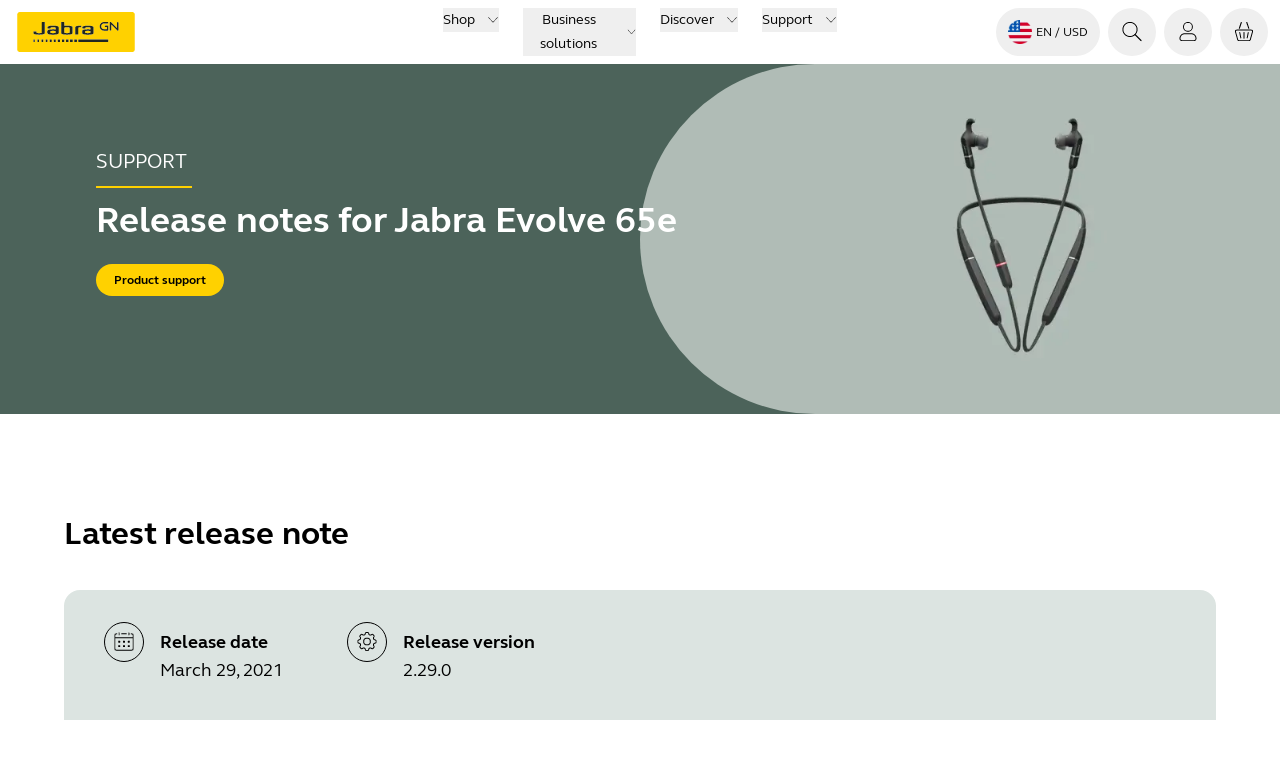

--- FILE ---
content_type: text/css; charset=UTF-8
request_url: https://www.jabra.com/_support/_next/static/css/b3c47c9cd6d4c23c.css
body_size: 26018
content:
@font-face{font-family:GNElliotWeb;src:url(/_support/_next/static/media/6541b60e20aac483-s.p.woff2) format("woff2");font-display:swap;font-weight:300;font-style:normal}@font-face{font-family:GNElliotWeb;src:url(/_support/_next/static/media/b5e1230c2261fc29-s.p.woff2) format("woff2");font-display:swap;font-weight:400;font-style:normal}@font-face{font-family:GNElliotWeb;src:url(/_support/_next/static/media/0a9206d8bf8fecf0-s.p.woff2) format("woff2");font-display:swap;font-weight:600;font-style:normal}@font-face{font-family:GNElliotWeb Fallback;src:local("Arial");ascent-override:91.05%;descent-override:27.24%;line-gap-override:0.00%;size-adjust:102.80%}.__className_da83e3{font-family:GNElliotWeb,GNElliotWeb Fallback}a[target=_blank]:after{content:"\1F5D7"}.scChromeData,.scpm{display:none!important}.sc-jss-editing-error,.sc-jss-placeholder-error{padding:1em;background-color:lightyellow}.contentTitle{font-size:3.5rem;font-weight:300;line-height:1.2}a{text-decoration:none}a:hover{text-decoration:underline}body[data-scroll-locked]{overflow:hidden!important;overscroll-behavior:contain;position:relative!important;padding-left:0;padding-top:0;padding-right:0;margin-left:0;margin-top:0;margin-right:15px!important}/*
! tailwindcss v3.4.18 | MIT License | https://tailwindcss.com
*/[hidden]:where(:not([hidden=until-found])){display:none}:root .heading-1,:root .heading-2,:root .heading-3{margin-bottom:1.25rem;font-weight:600}:root .heading-4,:root .heading-5{margin-bottom:.5rem;font-weight:600}:root .heading-5{font-size:1.125rem;line-height:1.75rem}:root .heading-6{margin-bottom:.5rem;font-weight:600}:root .paragraph-large{margin-bottom:.75rem;font-size:1.125rem;line-height:1.75rem;font-weight:400}:root .paragraph{margin-bottom:.5rem;font-weight:400}:root .paragraph-small{font-size:.875rem;line-height:1.25rem;font-weight:400}.simpleBadge{display:inline-block;border-radius:.125rem;background-color:rgb(236 225 215/var(--tw-bg-opacity,1));padding:.5rem 2rem;line-height:1rem;color:rgb(0 0 0/var(--tw-text-opacity,1))}.simpleBadge,:root .simpleBadge{overflow:hidden;--tw-bg-opacity:1;font-size:.875rem;font-weight:700;text-transform:uppercase;--tw-text-opacity:1}:root .simpleBadge{background-color:rgb(236 225 215/var(--tw-bg-opacity));padding-top:.5rem;padding-bottom:.5rem;color:rgb(0 0 0/var(--tw-text-opacity))}.numberBadge{background-color:rgb(255 209 0/var(--tw-bg-opacity,1))}:root .numberBadge{position:absolute;right:0;top:0;display:flex;height:1rem;width:1rem;align-items:center;justify-content:center;border-radius:9999px;--tw-bg-opacity:1;background-color:rgb(255 209 0/var(--tw-bg-opacity));font-weight:700}.dark{color:rgb(255 255 255/var(--tw-text-opacity,1))}:root .dark{--tw-text-opacity:1;color:rgb(255 255 255/var(--tw-text-opacity))}.light{color:rgb(0 0 0/var(--tw-text-opacity,1))}:root .light{--tw-text-opacity:1;color:rgb(0 0 0/var(--tw-text-opacity))}.page-container{margin:auto;max-width:1920px;--max-page-width:1920px;--page-container-width:calc(min(100vw, 1920px) - var(--scrollbar-width))}.jabra-input{border-color:rgb(203 204 204/var(--tw-border-opacity,1))}:root .jabra-input{height:2.5rem;width:auto;flex-grow:1;border-radius:.5rem;border-width:1px;--tw-border-opacity:1;border-color:rgb(203 204 204/var(--tw-border-opacity));padding-top:.5rem;padding-bottom:.5rem;padding-right:1rem;transition-property:color,background-color,border-color,text-decoration-color,fill,stroke;transition-timing-function:cubic-bezier(.4,0,.2,1);transition-duration:.5s;animation-duration:.5s}:root .jabra-input:hover{--tw-border-opacity:1;border-color:rgb(255 209 0/var(--tw-border-opacity))}.jabra-input:hover{border-color:rgb(255 209 0/var(--tw-border-opacity,1))}.page-container [aria-hidden=true] [contenteditable=true]:not([disabled]),.page-container [aria-hidden=true] [tabindex]:not([disabled]),.page-container [aria-hidden=true] a[href],.page-container [aria-hidden=true] area[href],.page-container [aria-hidden=true] button:not([disabled]),.page-container [aria-hidden=true] input:not([disabled]),.page-container [aria-hidden=true] select:not([disabled]),.page-container [aria-hidden=true] textarea:not([disabled]){visibility:hidden}.\!icon{transition:filter .5s ease-in-out!important}.\!icon.yellow{filter:brightness(0) saturate(100%) invert(89%) sepia(18%) saturate(7106%) hue-rotate(1turn) brightness(104%) contrast(103%)!important}.\!icon.white{filter:brightness(0) saturate(100%) invert(100%) sepia(100%) saturate(16%) hue-rotate(283deg) brightness(104%) contrast(107%)!important}.\!icon.navy{filter:brightness(0) saturate(100%) invert(21%) sepia(25%) saturate(937%) hue-rotate(173deg) brightness(95%) contrast(92%)!important}.\!icon.black{filter:brightness(0) saturate(100%) invert(0) sepia(2%) saturate(5%) hue-rotate(48deg) brightness(93%) contrast(100%)!important}.\!icon.grey{filter:brightness(0) saturate(100%) invert(100%) sepia(1%) saturate(39%) hue-rotate(252deg) brightness(112%) contrast(91%)!important}:root .btn-top-menu{display:flex;cursor:pointer;align-items:center;justify-content:center;border-radius:9999px}@media (min-width:1024px){.btn-top-menu:hover{background-color:rgb(0 0 0/var(--tw-bg-opacity,1));--tw-bg-opacity:0.08}}.btn-top-menu.active{background-color:rgb(0 0 0/var(--tw-bg-opacity,1))}:root .btn-top-menu.active{background-color:rgb(0 0 0/var(--tw-bg-opacity));--tw-bg-opacity:0.08}:root .yellow-underline{border-bottom-width:0;background-image:linear-gradient(to right,var(--tw-gradient-stops));--tw-gradient-from:#ffd100 var(--tw-gradient-from-position);--tw-gradient-to:rgb(255 209 0/0) var(--tw-gradient-to-position);--tw-gradient-stops:var(--tw-gradient-from),var(--tw-gradient-to);--tw-gradient-to:#ffd100 var(--tw-gradient-to-position);background-position:0 100%;background-repeat:no-repeat;transition-property:background-size;transition-duration:.5s;transition-timing-function:cubic-bezier(.4,0,.2,1);animation-duration:.5s;animation-timing-function:cubic-bezier(.4,0,.2,1)}:root .sr-only{position:absolute;width:1px;height:1px;padding:0;margin:-1px;overflow:hidden;clip:rect(0,0,0,0);white-space:nowrap;border-width:0}:root .not-sr-only{position:static;width:auto;height:auto;padding:0;margin:0;overflow:visible;clip:auto;white-space:normal}:root .pointer-events-none{pointer-events:none}:root .inset-y-0{top:0;bottom:0}:root .-bottom-2{bottom:-.5rem}:root .-left-1\/2{left:-50%}:root .-left-8{left:-2rem}:root .-right-8{right:-2rem}:root .-top-12{top:-3rem}:root .-top-\[9px\]{top:-9px}:root .-top-\[calc\(5\.9375rem\/2\)\]{top:calc(calc(5.9375rem / 2) * -1)}:root .bottom-0{bottom:0}:root .bottom-12{bottom:3rem}:root .bottom-4{bottom:1rem}:root .bottom-6{bottom:1.5rem}:root .bottom-full{bottom:100%}:root .left-1\/2{left:50%}:root .left-2{left:.5rem}:root .left-3{left:.75rem}:root .left-6{left:1.5rem}:root .right-2{right:.5rem}:root .right-6{right:1.5rem}:root .top-1\/2{top:50%}:root .top-6{top:1.5rem}:root .top-full{top:100%}:root .-z-10{z-index:-10}:root .z-0{z-index:0}:root .z-\[1\]{z-index:1}:root .z-\[2\]{z-index:2}:root .z-\[3\]{z-index:3}:root .order-first{order:-9999}:root .order-last{order:9999}:root .col-span-2{grid-column:span 2/span 2}:root .col-start-1{grid-column-start:1}:root .col-start-2{grid-column-start:2}:root .row-span-1{grid-row:span 1/span 1}:root .row-span-2{grid-row:span 2/span 2}:root .row-start-1{grid-row-start:1}:root .row-start-2{grid-row-start:2}:root .m-0{margin:0}:root .m-1{margin:.25rem}:root .m-2{margin:.5rem}:root .m-3{margin:.75rem}:root .m-4{margin:1rem}:root .m-8{margin:2rem}:root .mx-12{margin-left:3rem;margin-right:3rem}:root .mx-2\.5{margin-left:.625rem;margin-right:.625rem}:root .mx-24{margin-left:6rem;margin-right:6rem}:root .mx-3{margin-left:.75rem;margin-right:.75rem}:root .mx-4{margin-left:1rem;margin-right:1rem}:root .mx-6{margin-left:1.5rem;margin-right:1.5rem}:root .mx-8{margin-left:2rem;margin-right:2rem}:root .my-1{margin-top:.25rem;margin-bottom:.25rem}:root .my-2{margin-top:.5rem;margin-bottom:.5rem}:root .my-8{margin-top:2rem;margin-bottom:2rem}:root .my-9{margin-top:2.25rem;margin-bottom:2.25rem}:root .my-auto{margin-top:auto;margin-bottom:auto}:root .-mb-2{margin-bottom:-.5rem}:root .-mb-3{margin-bottom:-.75rem}:root .-ml-3{margin-left:-.75rem}:root .-mt-2{margin-top:-.5rem}:root .mb-0{margin-bottom:0}:root .mb-11{margin-bottom:2.75rem}:root .mb-36{margin-bottom:9rem}:root .mb-7{margin-bottom:1.75rem}:root .mb-\[50\%\]{margin-bottom:50%}:root .ml-auto{margin-left:auto}:root .mr-5{margin-right:1.25rem}:root .mr-8{margin-right:2rem}:root .mt-1{margin-top:.25rem}:root .mt-12{margin-top:3rem}:root .mt-14{margin-top:3.5rem}:root .mt-24{margin-top:6rem}:root .mt-9{margin-top:2.25rem}:root .mt-\[0\.35rem\]{margin-top:.35rem}:root .mt-\[0\.625rem\]{margin-top:.625rem}:root .mt-auto{margin-top:auto}:root .line-clamp-4{-webkit-line-clamp:4}:root .line-clamp-4,:root .line-clamp-\[7\]{overflow:hidden;display:-webkit-box;-webkit-box-orient:vertical}:root .line-clamp-\[7\]{-webkit-line-clamp:7}:root .line-clamp-\[8\]{overflow:hidden;display:-webkit-box;-webkit-box-orient:vertical;-webkit-line-clamp:8}:root .inline-block{display:inline-block}:root .inline{display:inline}:root .table{display:table}:root .inline-grid{display:inline-grid}:root .aspect-\[9\/16\]{aspect-ratio:9/16}:root .aspect-square{aspect-ratio:1/1}:root .aspect-video{aspect-ratio:16/9}:root .size-10{width:2.5rem;height:2.5rem}:root .size-11{width:2.75rem;height:2.75rem}:root .size-20{width:5rem;height:5rem}:root .size-24{width:6rem;height:6rem}:root .size-8{width:2rem;height:2rem}:root .size-9{width:2.25rem;height:2.25rem}:root .size-\[1\.125rem\]{width:1.125rem;height:1.125rem}:root .size-\[50px\]{width:50px;height:50px}:root .size-\[9\.625rem\]{width:9.625rem;height:9.625rem}:root .size-full{width:100%;height:100%}:root .h-0{height:0}:root .h-0\.5{height:.125rem}:root .h-1\/2{height:50%}:root .h-20{height:5rem}:root .h-24{height:6rem}:root .h-32{height:8rem}:root .h-40{height:10rem}:root .h-72{height:18rem}:root .h-9{height:2.25rem}:root .h-96{height:24rem}:root .h-\[1\.75rem\]{height:1.75rem}:root .h-\[106px\]{height:106px}:root .h-\[11rem\]{height:11rem}:root .h-\[120px\]{height:120px}:root .h-\[16\.25rem\]{height:16.25rem}:root .h-\[176px\]{height:176px}:root .h-\[1px\]{height:1px}:root .h-\[250px\]{height:250px}:root .h-\[296px\]{height:296px}:root .h-\[300px\]{height:300px}:root .h-\[343px\]{height:343px}:root .h-\[350px\]{height:350px}:root .h-\[40px\]{height:40px}:root .h-\[480px\]{height:480px}:root .h-\[5\.9375rem\]{height:5.9375rem}:root .h-\[55\%\]{height:55%}:root .h-\[640px\]{height:640px}:root .h-\[80px\]{height:80px}:root .h-\[90px\]{height:90px}:root .h-\[96px\]{height:96px}:root .h-\[unset\]{height:unset}:root .h-auto{height:auto}:root .h-fit{height:-moz-fit-content;height:fit-content}:root .max-h-0{max-height:0}:root .max-h-80{max-height:20rem}:root .max-h-\[1024px\]{max-height:1024px}:root .max-h-\[214px\]{max-height:214px}:root .max-h-\[300px\]{max-height:300px}:root .max-h-\[400px\]{max-height:400px}:root .\!min-h-\[28px\]{min-height:28px!important}:root .min-h-32{min-height:8rem}:root .min-h-6{min-height:1.5rem}:root .min-h-64{min-height:16rem}:root .min-h-8{min-height:2rem}:root .min-h-\[200px\]{min-height:200px}:root .min-h-\[400px\]{min-height:400px}:root .min-h-\[41\.25rem\]{min-height:41.25rem}:root .min-h-\[550px\]{min-height:550px}:root .min-h-\[72px\]{min-height:72px}:root .min-h-\[80px\]{min-height:80px}:root .min-h-full{min-height:100%}:root .w-0{width:0}:root .w-1\/2{width:50%}:root .w-2{width:.5rem}:root .w-2\.5{width:.625rem}:root .w-28{width:7rem}:root .w-40{width:10rem}:root .w-60{width:15rem}:root .w-\[11rem\]{width:11rem}:root .w-\[160px\]{width:160px}:root .w-\[176px\]{width:176px}:root .w-\[200px\]{width:200px}:root .w-\[21rem\]{width:21rem}:root .w-\[250px\]{width:250px}:root .w-\[270px\]{width:270px}:root .w-\[287px\]{width:287px}:root .w-\[330px\]{width:330px}:root .w-\[332px\]{width:332px}:root .w-\[344px\]{width:344px}:root .w-\[350px\]{width:350px}:root .w-\[40px\]{width:40px}:root .w-\[5\.9375rem\]{width:5.9375rem}:root .w-\[500px\]{width:500px}:root .w-\[50px\]{width:50px}:root .w-\[60px\]{width:60px}:root .w-\[65px\]{width:65px}:root .w-\[80px\]{width:80px}:root .w-\[89px\]{width:89px}:root .w-\[calc\(100\%-3\.5rem\)\]{width:calc(100% - 3.5rem)}:root .min-w-\[100\%\],:root .min-w-full{min-width:100%}:root .\!max-w-none{max-width:none!important}:root .max-w-2xl{max-width:42rem}:root .max-w-6xl{max-width:72rem}:root .max-w-\[200px\]{max-width:200px}:root .max-w-\[280px\]{max-width:280px}:root .max-w-\[332px\]{max-width:332px}:root .max-w-\[450px\]{max-width:450px}:root .max-w-full{max-width:100%}:root .max-w-md{max-width:28rem}:root .max-w-xl{max-width:36rem}:root .flex-auto{flex:1 1 auto}:root .flex-none{flex:none}:root .flex-shrink-0{flex-shrink:0}:root .flex-grow-0{flex-grow:0}:root .grow{flex-grow:1}:root .basis-6\/12{flex-basis:50%}:root .basis-7\/12{flex-basis:58.333333%}:root .basis-\[100\%\]{flex-basis:100%}:root .basis-\[246px\]{flex-basis:246px}:root .basis-\[60\%\]{flex-basis:60%}:root .table-fixed{table-layout:fixed}:root .border-collapse{border-collapse:collapse}:root .-translate-x-1\/2{--tw-translate-x:-50%}:root .-translate-x-1\/2,:root .-translate-y-1\/2{transform:translate(var(--tw-translate-x),var(--tw-translate-y)) rotate(var(--tw-rotate)) skewX(var(--tw-skew-x)) skewY(var(--tw-skew-y)) scaleX(var(--tw-scale-x)) scaleY(var(--tw-scale-y))}:root .-translate-y-1\/2{--tw-translate-y:-50%}:root .-translate-y-6{--tw-translate-y:-1.5rem}:root .-translate-y-6,:root .-translate-y-7{transform:translate(var(--tw-translate-x),var(--tw-translate-y)) rotate(var(--tw-rotate)) skewX(var(--tw-skew-x)) skewY(var(--tw-skew-y)) scaleX(var(--tw-scale-x)) scaleY(var(--tw-scale-y))}:root .-translate-y-7{--tw-translate-y:-1.75rem}:root .translate-y-0{--tw-translate-y:0px}:root .translate-y-0,:root .translate-y-1\/2{transform:translate(var(--tw-translate-x),var(--tw-translate-y)) rotate(var(--tw-rotate)) skewX(var(--tw-skew-x)) skewY(var(--tw-skew-y)) scaleX(var(--tw-scale-x)) scaleY(var(--tw-scale-y))}:root .translate-y-1\/2{--tw-translate-y:50%}:root .translate-y-6{--tw-translate-y:1.5rem}:root .translate-y-6,:root .translate-y-\[10\%\]{transform:translate(var(--tw-translate-x),var(--tw-translate-y)) rotate(var(--tw-rotate)) skewX(var(--tw-skew-x)) skewY(var(--tw-skew-y)) scaleX(var(--tw-scale-x)) scaleY(var(--tw-scale-y))}:root .translate-y-\[10\%\]{--tw-translate-y:10%}:root .-rotate-90{--tw-rotate:-90deg}:root .-rotate-90,:root .-rotate-\[135deg\]{transform:translate(var(--tw-translate-x),var(--tw-translate-y)) rotate(var(--tw-rotate)) skewX(var(--tw-skew-x)) skewY(var(--tw-skew-y)) scaleX(var(--tw-scale-x)) scaleY(var(--tw-scale-y))}:root .-rotate-\[135deg\]{--tw-rotate:-135deg}:root .rotate-0{--tw-rotate:0deg}:root .rotate-0,:root .rotate-180{transform:translate(var(--tw-translate-x),var(--tw-translate-y)) rotate(var(--tw-rotate)) skewX(var(--tw-skew-x)) skewY(var(--tw-skew-y)) scaleX(var(--tw-scale-x)) scaleY(var(--tw-scale-y))}:root .rotate-180{--tw-rotate:180deg}:root .rotate-45{--tw-rotate:45deg}:root .rotate-45,:root .rotate-90{transform:translate(var(--tw-translate-x),var(--tw-translate-y)) rotate(var(--tw-rotate)) skewX(var(--tw-skew-x)) skewY(var(--tw-skew-y)) scaleX(var(--tw-scale-x)) scaleY(var(--tw-scale-y))}:root .rotate-90{--tw-rotate:90deg}@keyframes pulse{50%{opacity:.5}}:root .animate-pulse{animation:pulse 2s cubic-bezier(.4,0,.6,1) infinite}:root .cursor-grab{cursor:grab}:root .cursor-grabbing{cursor:grabbing}:root .select-none{-webkit-user-select:none;-moz-user-select:none;user-select:none}:root .resize{resize:both}:root .columns-2{-moz-columns:2;column-count:2}:root .grid-cols-\[auto_1fr\]{grid-template-columns:auto 1fr}:root .grid-cols-none{grid-template-columns:none}:root .flex-col-reverse{flex-direction:column-reverse}:root .items-end{align-items:flex-end}:root .items-stretch{align-items:stretch}:root .justify-normal{justify-content:normal}:root .justify-around{justify-content:space-around}:root .justify-evenly{justify-content:space-evenly}:root .gap-0{gap:0}:root .gap-10{gap:2.5rem}:root .gap-5{gap:1.25rem}:root .gap-72{gap:18rem}:root .gap-8{gap:2rem}:root .gap-x-0{-moz-column-gap:0;column-gap:0}:root .gap-x-24{-moz-column-gap:6rem;column-gap:6rem}:root .gap-x-8{-moz-column-gap:2rem;column-gap:2rem}:root .gap-y-4{row-gap:1rem}:root .gap-y-6{row-gap:1.5rem}:root :is(.space-y-6>:not([hidden])~:not([hidden])){--tw-space-y-reverse:0;margin-top:calc(1.5rem * calc(1 - var(--tw-space-y-reverse)));margin-bottom:calc(1.5rem * var(--tw-space-y-reverse))}:root .overflow-visible{overflow:visible}:root .overflow-x-auto{overflow-x:auto}:root .overflow-y-hidden{overflow-y:hidden}:root .whitespace-nowrap{white-space:nowrap}:root .break-words{overflow-wrap:break-word}:root .break-all{word-break:break-all}:root .rounded-2xl{border-radius:1rem}:root .rounded-\[100px\]{border-radius:100px}:root .rounded-\[24px\]{border-radius:24px}:root .rounded-\[25px\]{border-radius:25px}:root .rounded-\[37px\]{border-radius:37px}:root .rounded-\[58px\]{border-radius:58px}:root .rounded-xl{border-radius:.75rem}:root .rounded-b-2xl{border-bottom-right-radius:1rem;border-bottom-left-radius:1rem}:root .rounded-b-none{border-bottom-right-radius:0;border-bottom-left-radius:0}:root .rounded-l-full{border-top-left-radius:9999px;border-bottom-left-radius:9999px}:root .rounded-r-\[100rem\]{border-top-right-radius:100rem;border-bottom-right-radius:100rem}:root .rounded-t-2xl{border-top-left-radius:1rem;border-top-right-radius:1rem}:root .rounded-t-3xl{border-top-left-radius:1.5rem;border-top-right-radius:1.5rem}:root .rounded-t-lg{border-top-left-radius:.5rem;border-top-right-radius:.5rem}:root .rounded-bl-3xl{border-bottom-left-radius:1.5rem}:root .rounded-br-3xl{border-bottom-right-radius:1.5rem}:root .rounded-tl-3xl{border-top-left-radius:1.5rem}:root .rounded-tr-3xl{border-top-right-radius:1.5rem}:root .\!border{border-width:1px!important}:root .border-\[1px\]{border-width:1px}:root .border-l-\[16px\]{border-left-width:16px}:root .border-r-2{border-right-width:2px}:root .border-r-\[16px\]{border-right-width:16px}:root .border-t-8{border-top-width:8px}:root .border-hidden{border-style:hidden}:root .border-none{border-style:none}:root .\!border-\[\#BFBFBF\]{--tw-border-opacity:1!important;border-color:rgb(191 191 191/var(--tw-border-opacity,1))!important}:root .border-black{border-color:rgb(0 0 0/var(--tw-border-opacity,1))}:root .border-gray-100{border-color:rgb(226 226 226/var(--tw-border-opacity,1))}:root .border-gray-200{border-color:rgb(203 204 204/var(--tw-border-opacity,1))}:root .border-gray-300{border-color:rgb(184 185 185/var(--tw-border-opacity,1))}:root .border-gray-400{border-color:rgb(165 166 166/var(--tw-border-opacity,1))}:root .border-gray-50{border-color:rgb(240 241 241/var(--tw-border-opacity,1))}:root .border-gray-700{border-color:rgb(93 94 94/var(--tw-border-opacity,1))}:root .border-transparent{border-color:transparent}:root .border-white{--tw-border-opacity:1;border-color:rgb(255 255 255/var(--tw-border-opacity,1))}:root .border-yellow{border-color:rgb(255 209 0/var(--tw-border-opacity,1))}:root .border-b-gray-100{border-bottom-color:rgb(226 226 226/var(--tw-border-opacity,1))}:root .border-l-beige-100{--tw-border-opacity:1;border-left-color:rgb(236 225 215/var(--tw-border-opacity,1))}:root .border-l-white{--tw-border-opacity:1;border-left-color:rgb(255 255 255/var(--tw-border-opacity,1))}:root .border-r-beige-100{--tw-border-opacity:1;border-right-color:rgb(236 225 215/var(--tw-border-opacity,1))}:root .border-r-white{--tw-border-opacity:1;border-right-color:rgb(255 255 255/var(--tw-border-opacity,1))}:root .border-t-beige-100{--tw-border-opacity:1;border-top-color:rgb(236 225 215/var(--tw-border-opacity,1))}:root .border-t-white{--tw-border-opacity:1;border-top-color:rgb(255 255 255/var(--tw-border-opacity,1))}:root .border-t-yellow{--tw-border-opacity:1;border-top-color:rgb(255 209 0/var(--tw-border-opacity,1))}:root .\!border-opacity-10{--tw-border-opacity:0.1!important}:root .bg-\[\#f5f5f5\]{--tw-bg-opacity:1;background-color:rgb(245 245 245/var(--tw-bg-opacity,1))}:root .bg-\[var\(--accordion-bg-color\)\]{background-color:var(--accordion-bg-color)}:root .bg-\[var\(--accordion-item-bg-color\)\]{background-color:var(--accordion-item-bg-color)}:root .bg-\[var\(--tab-active-bg-color\)\]{background-color:var(--tab-active-bg-color)}:root .bg-\[var\(--tab-bg-color\)\]{background-color:var(--tab-bg-color)}:root .bg-beige{background-color:rgb(168 140 112/var(--tw-bg-opacity,1))}:root .bg-beige-100{background-color:rgb(236 225 215/var(--tw-bg-opacity,1))}:root .bg-beige-200{background-color:rgb(219 201 185/var(--tw-bg-opacity,1))}:root .bg-beige-300{background-color:rgb(204 181 160/var(--tw-bg-opacity,1))}:root .bg-beige-400{background-color:rgb(188 161 136/var(--tw-bg-opacity,1))}:root .bg-beige-50{background-color:rgb(245 240 235/var(--tw-bg-opacity,1))}:root .bg-beige-500{background-color:rgb(168 140 112/var(--tw-bg-opacity,1))}:root .bg-beige-600{background-color:rgb(142 114 86/var(--tw-bg-opacity,1))}:root .bg-beige-700{background-color:rgb(115 90 64/var(--tw-bg-opacity,1))}:root .bg-beige-800{background-color:rgb(87 67 46/var(--tw-bg-opacity,1))}:root .bg-beige-900{background-color:rgb(60 46 32/var(--tw-bg-opacity,1))}:root .bg-black{background-color:rgb(0 0 0/var(--tw-bg-opacity,1))}:root .bg-blue{background-color:rgb(124 146 178/var(--tw-bg-opacity,1))}:root .bg-blue-100{background-color:rgb(220 227 238/var(--tw-bg-opacity,1))}:root .bg-blue-200{background-color:rgb(193 205 224/var(--tw-bg-opacity,1))}:root .bg-blue-300{background-color:rgb(170 186 210/var(--tw-bg-opacity,1))}:root .bg-blue-400{background-color:rgb(148 167 196/var(--tw-bg-opacity,1))}:root .bg-blue-50{background-color:rgb(238 241 247/var(--tw-bg-opacity,1))}:root .bg-blue-500{background-color:rgb(124 146 178/var(--tw-bg-opacity,1))}:root .bg-blue-600{background-color:rgb(97 121 152/var(--tw-bg-opacity,1))}:root .bg-blue-700{background-color:rgb(73 96 125/var(--tw-bg-opacity,1))}:root .bg-blue-800{background-color:rgb(53 72 95/var(--tw-bg-opacity,1))}:root .bg-blue-900{background-color:rgb(37 49 65/var(--tw-bg-opacity,1))}:root .bg-error{background-color:rgb(202 56 37/var(--tw-bg-opacity,1))}:root .bg-error-100{background-color:rgb(255 206 190/var(--tw-bg-opacity,1))}:root .bg-error-200{background-color:rgb(255 173 151/var(--tw-bg-opacity,1))}:root .bg-error-300{background-color:rgb(255 142 116/var(--tw-bg-opacity,1))}:root .bg-error-400{background-color:rgb(251 111 85/var(--tw-bg-opacity,1))}:root .bg-error-50{background-color:rgb(255 236 230/var(--tw-bg-opacity,1))}:root .bg-error-500{background-color:rgb(229 81 58/var(--tw-bg-opacity,1))}:root .bg-error-600{background-color:rgb(202 56 37/var(--tw-bg-opacity,1))}:root .bg-error-700{background-color:rgb(170 36 23/var(--tw-bg-opacity,1))}:root .bg-error-800{background-color:rgb(131 24 14/var(--tw-bg-opacity,1))}:root .bg-error-900{background-color:rgb(95 20 9/var(--tw-bg-opacity,1))}:root .bg-focus{background-color:rgb(0 113 227/var(--tw-bg-opacity,1))}:root .bg-gray{background-color:rgb(144 145 145/var(--tw-bg-opacity,1))}:root .bg-gray-100{background-color:rgb(226 226 226/var(--tw-bg-opacity,1))}:root .bg-gray-200{background-color:rgb(203 204 204/var(--tw-bg-opacity,1))}:root .bg-gray-300{background-color:rgb(184 185 185/var(--tw-bg-opacity,1))}:root .bg-gray-400{background-color:rgb(165 166 166/var(--tw-bg-opacity,1))}:root .bg-gray-50{background-color:rgb(240 241 241/var(--tw-bg-opacity,1))}:root .bg-gray-500{background-color:rgb(144 145 145/var(--tw-bg-opacity,1))}:root .bg-gray-600{background-color:rgb(118 119 119/var(--tw-bg-opacity,1))}:root .bg-gray-700{background-color:rgb(93 94 94/var(--tw-bg-opacity,1))}:root .bg-gray-800{background-color:rgb(70 71 71/var(--tw-bg-opacity,1))}:root .bg-gray-900{background-color:rgb(48 48 48/var(--tw-bg-opacity,1))}:root .bg-green{background-color:rgb(125 150 140/var(--tw-bg-opacity,1))}:root .bg-green-100{background-color:rgb(220 228 225/var(--tw-bg-opacity,1))}:root .bg-green-200{background-color:rgb(193 207 201/var(--tw-bg-opacity,1))}:root .bg-green-300{background-color:rgb(170 189 181/var(--tw-bg-opacity,1))}:root .bg-green-400{background-color:rgb(148 171 162/var(--tw-bg-opacity,1))}:root .bg-green-50{background-color:rgb(237 242 240/var(--tw-bg-opacity,1))}:root .bg-green-500{background-color:rgb(125 150 140/var(--tw-bg-opacity,1))}:root .bg-green-600{background-color:rgb(99 124 114/var(--tw-bg-opacity,1))}:root .bg-green-700{background-color:rgb(76 99 90/var(--tw-bg-opacity,1))}:root .bg-green-800{background-color:rgb(56 75 67/var(--tw-bg-opacity,1))}:root .bg-green-900{background-color:rgb(38 51 46/var(--tw-bg-opacity,1))}:root .bg-infographicBgGrey1{background-color:rgb(244 244 244/var(--tw-bg-opacity,1))}:root .bg-lilac{background-color:rgb(168 133 174/var(--tw-bg-opacity,1))}:root .bg-lilac-100{background-color:rgb(235 223 237/var(--tw-bg-opacity,1))}:root .bg-lilac-200{background-color:rgb(219 197 221/var(--tw-bg-opacity,1))}:root .bg-lilac-300{background-color:rgb(203 176 207/var(--tw-bg-opacity,1))}:root .bg-lilac-400{background-color:rgb(187 155 192/var(--tw-bg-opacity,1))}:root .bg-lilac-50{background-color:rgb(245 239 246/var(--tw-bg-opacity,1))}:root .bg-lilac-500{background-color:rgb(168 133 174/var(--tw-bg-opacity,1))}:root .bg-lilac-600{background-color:rgb(142 107 148/var(--tw-bg-opacity,1))}:root .bg-lilac-700{background-color:rgb(116 83 121/var(--tw-bg-opacity,1))}:root .bg-lilac-800{background-color:rgb(88 61 92/var(--tw-bg-opacity,1))}:root .bg-lilac-900{background-color:rgb(60 42 63/var(--tw-bg-opacity,1))}:root .bg-orange{background-color:rgb(248 151 29/var(--tw-bg-opacity,1))}:root .bg-success{background-color:rgb(21 127 17/var(--tw-bg-opacity,1))}:root .bg-success-100{background-color:rgb(198 230 187/var(--tw-bg-opacity,1))}:root .bg-success-200{background-color:rgb(161 212 146/var(--tw-bg-opacity,1))}:root .bg-success-300{background-color:rgb(125 193 108/var(--tw-bg-opacity,1))}:root .bg-success-400{background-color:rgb(90 173 74/var(--tw-bg-opacity,1))}:root .bg-success-50{background-color:rgb(233 245 229/var(--tw-bg-opacity,1))}:root .bg-success-500{background-color:rgb(55 150 43/var(--tw-bg-opacity,1))}:root .bg-success-600{background-color:rgb(21 127 17/var(--tw-bg-opacity,1))}:root .bg-success-700{background-color:rgb(0 104 0/var(--tw-bg-opacity,1))}:root .bg-success-800{background-color:rgb(0 79 0/var(--tw-bg-opacity,1))}:root .bg-success-900{background-color:rgb(4 57 0/var(--tw-bg-opacity,1))}:root .bg-white{background-color:rgb(255 255 255/var(--tw-bg-opacity,1))}:root .bg-yellow{background-color:rgb(255 209 0/var(--tw-bg-opacity,1))}:root .from-black\/90{--tw-gradient-from:rgb(0 0 0/0.9) var(--tw-gradient-from-position);--tw-gradient-to:rgb(0 0 0/0) var(--tw-gradient-to-position);--tw-gradient-stops:var(--tw-gradient-from),var(--tw-gradient-to)}:root .to-transparent{--tw-gradient-to:transparent var(--tw-gradient-to-position)}:root .object-cover{-o-object-fit:cover;object-fit:cover}:root .object-left{-o-object-position:left;object-position:left}:root .p-0\.5{padding:.125rem}:root .p-7{padding:1.75rem}:root .p-9{padding:2.25rem}:root .\!py-0{padding-top:0!important;padding-bottom:0!important}:root .px-0{padding-left:0;padding-right:0}:root .px-11{padding-left:2.75rem;padding-right:2.75rem}:root .px-12{padding-left:3rem;padding-right:3rem}:root .px-16{padding-left:4rem;padding-right:4rem}:root .px-7{padding-left:1.75rem;padding-right:1.75rem}:root .px-8{padding-left:2rem;padding-right:2rem}:root .px-\[2\.75rem\]{padding-left:2.75rem;padding-right:2.75rem}:root .px-\[8px\]{padding-left:8px;padding-right:8px}:root .py-0{padding-top:0;padding-bottom:0}:root .py-14{padding-top:3.5rem;padding-bottom:3.5rem}:root .py-6{padding-top:1.5rem;padding-bottom:1.5rem}:root .py-8{padding-top:2rem;padding-bottom:2rem}:root .py-9{padding-top:2.25rem;padding-bottom:2.25rem}:root .py-\[2px\]{padding-top:2px;padding-bottom:2px}:root .py-\[65px\]{padding-top:65px;padding-bottom:65px}:root .pb-0{padding-bottom:0}:root .pb-12{padding-bottom:3rem}:root .pb-3{padding-bottom:.75rem}:root .pb-5{padding-bottom:1.25rem}:root .pb-8{padding-bottom:2rem}:root .pb-\[56\.25\%\]{padding-bottom:56.25%}:root .pl-10{padding-left:2.5rem}:root .pl-12{padding-left:3rem}:root .pl-7{padding-left:1.75rem}:root .pr-12{padding-right:3rem}:root .pr-6{padding-right:1.5rem}:root .pr-7{padding-right:1.75rem}:root .pr-8{padding-right:2rem}:root .pt-10{padding-top:2.5rem}:root .pt-16{padding-top:4rem}:root .pt-20{padding-top:5rem}:root .pt-5{padding-top:1.25rem}:root .pt-8{padding-top:2rem}:root .pt-\[56\.25\%\]{padding-top:56.25%}:root .pt-\[calc\(5\.9375rem\/2\)\]{padding-top:calc(5.9375rem / 2)}:root .text-right{text-align:right}:root .align-middle{vertical-align:middle}:root .text-2xl{font-size:1.5rem;line-height:2rem}:root .text-3xl{font-size:1.875rem;line-height:2.25rem}:root .text-4xl{font-size:2.25rem;line-height:2.5rem}:root .text-5xl{font-size:3rem;line-height:1}:root .text-\[2rem\]{font-size:2rem}:root .text-\[64px\]{font-size:64px}:root .text-base{font-size:1rem;line-height:1.5rem}:root .text-xl{font-size:1.25rem;line-height:1.75rem}:root .\!font-normal{font-weight:400!important}:root .font-light{font-weight:300}:root .leading-4{line-height:1rem}:root .leading-tight{line-height:1.25}:root .tracking-\[0\.25px\]{letter-spacing:.25px}:root .tracking-normal{letter-spacing:0}:root .text-\[red\]{color:rgb(255 0 0/var(--tw-text-opacity,1))}:root .text-\[var\(--accordion-item-text-color\)\]{color:var(--accordion-item-text-color)}:root .text-\[var\(--fontColor\)\]{color:var(--fontColor)}:root .text-\[var\(--tab-active-text-color\)\]{color:var(--tab-active-text-color)}:root .text-\[var\(--tab-text-color\)\]{color:var(--tab-text-color)}:root .text-black{color:rgb(0 0 0/var(--tw-text-opacity,1))}:root .text-blue-800{color:rgb(53 72 95/var(--tw-text-opacity,1))}:root .text-gray{color:rgb(144 145 145/var(--tw-text-opacity,1))}:root .text-gray-100{--tw-text-opacity:1;color:rgb(226 226 226/var(--tw-text-opacity,1))}:root .text-gray-300{color:rgb(184 185 185/var(--tw-text-opacity,1))}:root .text-gray-400{color:rgb(165 166 166/var(--tw-text-opacity,1))}:root .text-gray-600{--tw-text-opacity:1;color:rgb(118 119 119/var(--tw-text-opacity,1))}:root .text-gray-700{color:rgb(93 94 94/var(--tw-text-opacity,1))}:root .text-gray-800{color:rgb(70 71 71/var(--tw-text-opacity,1))}:root .text-white{color:rgb(255 255 255/var(--tw-text-opacity,1))}:root .text-yellow{color:rgb(255 209 0/var(--tw-text-opacity,1))}:root .\!opacity-50{opacity:.5!important}:root .opacity-15{opacity:.15}:root .opacity-20{opacity:.2}:root .opacity-30{opacity:.3}:root .opacity-40{opacity:.4}:root .opacity-60{opacity:.6}:root .shadow-md{--tw-shadow:0 4px 6px -1px rgb(0 0 0/0.1),0 2px 4px -2px rgb(0 0 0/0.1);--tw-shadow-colored:0 4px 6px -1px var(--tw-shadow-color),0 2px 4px -2px var(--tw-shadow-color);box-shadow:var(--tw-ring-offset-shadow,0 0 #0000),var(--tw-ring-shadow,0 0 #0000),var(--tw-shadow)}:root .outline-none{outline:2px solid transparent;outline-offset:2px}:root .grayscale{--tw-grayscale:grayscale(100%)}:root .grayscale,:root .grayscale-0{filter:var(--tw-blur) var(--tw-brightness) var(--tw-contrast) var(--tw-grayscale) var(--tw-hue-rotate) var(--tw-invert) var(--tw-saturate) var(--tw-sepia) var(--tw-drop-shadow)}:root .grayscale-0{--tw-grayscale:grayscale(0)}:root .transition-none{transition-property:none}:root .ease-out{transition-timing-function:cubic-bezier(0,0,.2,1);animation-timing-function:cubic-bezier(0,0,.2,1)}:root .running{animation-play-state:running}
/*
! tailwindcss v3.4.10 | MIT License | https://tailwindcss.com
*/*,:after,:before{box-sizing:border-box;border:0 solid #cbcccc}:after,:before{--tw-content:""}:host,html{line-height:1.5;-webkit-text-size-adjust:100%;-moz-tab-size:4;-o-tab-size:4;tab-size:4;font-family:ui-sans-serif,system-ui,sans-serif,Apple Color Emoji,Segoe UI Emoji,Segoe UI Symbol,Noto Color Emoji;font-feature-settings:normal;font-variation-settings:normal;-webkit-tap-highlight-color:transparent}body{line-height:inherit}hr{height:0;color:inherit;border-top-width:1px}abbr:where([title]){-webkit-text-decoration:underline dotted;text-decoration:underline dotted}h1,h2,h3,h4,h5,h6{font-size:inherit;font-weight:inherit}a{color:inherit;text-decoration:inherit}b,strong{font-weight:bolder}code,kbd,pre,samp{font-family:ui-monospace,SFMono-Regular,Menlo,Monaco,Consolas,Liberation Mono,Courier New,monospace;font-feature-settings:normal;font-variation-settings:normal;font-size:1em}small{font-size:80%}sub,sup{font-size:75%;line-height:0;position:relative;vertical-align:baseline}sub{bottom:-.25em}sup{top:-.5em}table{text-indent:0;border-color:inherit;border-collapse:collapse}button,input,optgroup,select,textarea{font-family:inherit;font-feature-settings:inherit;font-variation-settings:inherit;font-size:100%;font-weight:inherit;line-height:inherit;letter-spacing:inherit;color:inherit;margin:0;padding:0}button,select{text-transform:none}button,input:where([type=button]),input:where([type=reset]),input:where([type=submit]){-webkit-appearance:button;background-color:transparent;background-image:none}:-moz-focusring{outline:auto}:-moz-ui-invalid{box-shadow:none}progress{vertical-align:baseline}::-webkit-inner-spin-button,::-webkit-outer-spin-button{height:auto}[type=search]{-webkit-appearance:textfield;outline-offset:-2px}::-webkit-search-decoration{-webkit-appearance:none}::-webkit-file-upload-button{-webkit-appearance:button;font:inherit}summary{display:list-item}blockquote,dd,dl,figure,h1,h2,h3,h4,h5,h6,hr,p,pre{margin:0}fieldset{margin:0}fieldset,legend{padding:0}menu,ol,ul{list-style:none;margin:0;padding:0}dialog{padding:0}textarea{resize:vertical}input::-moz-placeholder,textarea::-moz-placeholder{opacity:1;color:#A5A6A6}input::placeholder,textarea::placeholder{opacity:1;color:#A5A6A6}[role=button],button{cursor:pointer}:disabled{cursor:default}audio,canvas,embed,iframe,img,object,svg,video{display:block;vertical-align:middle}img,video{max-width:100%;height:auto}[hidden]{display:none}.text-hero{margin-bottom:1.5rem;font-size:3.75rem;line-height:1;font-weight:900}@media (min-width:768px){.text-hero{font-size:4.5rem;line-height:1}}.heading-1{margin-bottom:1.25rem;font-size:2.25rem;line-height:2.5rem;font-weight:600}@media (min-width:640px){.heading-1{font-size:3rem;line-height:1}}@media (min-width:768px){.heading-1{font-size:3.75rem;line-height:1}}.heading-2{margin-bottom:1.25rem;font-size:1.875rem;line-height:2.25rem;font-weight:600}@media (min-width:640px){.heading-2{font-size:2.25rem;line-height:2.5rem}}@media (min-width:768px){.heading-2{font-size:3rem;line-height:1}}.heading-3{margin-bottom:1.25rem;font-size:1.5rem;line-height:2rem;font-weight:600}@media (min-width:640px){.heading-3{font-size:1.875rem;line-height:2.25rem}}@media (min-width:768px){.heading-3{font-size:2.25rem;line-height:2.5rem}}.heading-4{margin-bottom:.5rem;font-size:1.25rem;line-height:1.75rem;font-weight:600}@media (min-width:640px){.heading-4{font-size:1.5rem;line-height:2rem}}@media (min-width:768px){.heading-4{font-size:1.875rem;line-height:2.25rem}}.heading-5{margin-bottom:.5rem;font-size:1.125rem;line-height:1.75rem;font-weight:600}@media (min-width:640px){.heading-5{font-size:1.25rem;line-height:1.75rem}}@media (min-width:768px){.heading-5{font-size:1.5rem;line-height:2rem}}.heading-6{margin-bottom:.5rem;font-size:1rem;line-height:1.5rem;font-weight:600}@media (min-width:640px){.heading-6{font-size:1.125rem;line-height:1.75rem}}@media (min-width:768px){.heading-6{font-size:1.25rem;line-height:1.75rem}}.paragraph-large{margin-bottom:.75rem;font-size:1.125rem;line-height:1.75rem;font-weight:400}@media (min-width:768px){.paragraph-large{font-size:1.25rem;line-height:1.75rem}}.paragraph{margin-bottom:.5rem;font-size:1rem;line-height:1.5rem;font-weight:400}@media (min-width:768px){.paragraph{font-size:1.125rem;line-height:1.75rem}}.paragraph-small{margin-bottom:.25rem;font-size:.875rem;line-height:1.25rem;font-weight:400}@media (min-width:768px){.paragraph-small{font-size:1rem;line-height:1.5rem}}.jabra-icon [fill]{fill:currentColor}.jabra-icon [fill=none]{fill:none}[stroke]{stroke:currentColor!important}.numberBadge{position:absolute;top:0;right:0;display:flex;height:1rem;width:1rem;align-items:center;justify-content:center;border-radius:9999px;--tw-bg-opacity:1;background-color:rgb(255 209 0/var(--tw-bg-opacity));font-size:.625rem;font-weight:700}:root{--scrollbar-width:0px;--page-width:100vw;--fgColor:black;--bgColor:white;--color-green:#627776}body{margin:0}.dark{color:rgb(255 255 255/var(--tw-text-opacity))}.dark,.light{--tw-text-opacity:1}.light{color:rgb(0 0 0/var(--tw-text-opacity))}.themed-container{color:var(--fgColor,#000000)}.themed-container:where(.dark,.dark *){color:var(--fgColor,#ffffff)}.themed-container.negative{color:var(--bgColor,#ffffff)}.themed-container.negative:where(.dark,.dark *){color:var(--bgColor,#000000)}.themed-container{--bgColorDarker25:color-mix(in srgb,var(--bgColor),black 25%);--bgColorDarker50:color-mix(in srgb,var(--bgColor),black 50%);--bgColorLighter25:color-mix(in srgb,var(--bgColor),white 25%);--bgColorLighter50:color-mix(in srgb,var(--bgColor),white 50%);--fgColorDarker25:color-mix(in srgb,var(--fgColor),black 25%);--fgColorDarker50:color-mix(in srgb,var(--fgColor),black 50%);--fgColorLighter25:color-mix(in srgb,var(--fgColor),white 25%);--fgColorLighter50:color-mix(in srgb,var(--fgColor),white 50%);--fgColorLighter75:color-mix(in srgb,var(--fgColor),white 75%)}.container-fluid{padding-top:var(--top-padding-mobile,1.5rem);padding-bottom:var(--bottom-padding-mobile,1.5rem)}@media (min-width:768px){.container-fluid{padding-top:var(--top-padding-tablet,2rem);padding-bottom:var(--bottom-padding-tablet,2rem)}}@media (min-width:1024px){.container-fluid{padding-top:var(--top-padding-desktop,2.5rem);padding-bottom:var(--bottom-padding-desktop,2.5rem)}}.container-fluid{margin-right:auto;margin-left:auto;padding-right:1rem;padding-left:1rem}@media (min-width:480px){.container-fluid{max-width:480px}}@media (min-width:575px){.container-fluid{max-width:575px;padding-right:2rem;padding-left:2rem}}@media (min-width:640px){.container-fluid{max-width:640px}}@media (min-width:768px){.container-fluid{max-width:768px}}@media (min-width:1024px){.container-fluid{max-width:1024px;padding-right:3rem;padding-left:3rem}}@media (min-width:1280px){.container-fluid{max-width:1280px;padding-right:4rem;padding-left:4rem}}@media (min-width:1536px){.container-fluid{max-width:1536px;padding-right:6rem;padding-left:6rem}}.container-fluid{max-width:100%}@media (min-width:1536px){.container-fluid{max-width:1536px}}.container-fluid.py{padding-top:2rem;padding-bottom:2rem}@media (min-width:640px){.container-fluid.py{padding-top:3rem;padding-bottom:3rem}}@media (min-width:1024px){.container-fluid.py{padding-top:4rem;padding-bottom:4rem}}@media (min-width:1280px){.container-fluid.py{padding-top:5rem;padding-bottom:5rem}}@media (min-width:1536px){.container-fluid.py{padding-top:6rem;padding-bottom:6rem}}.container-fluid{overflow-x:hidden}.collapsible-content{overflow:hidden}.collapsible-content[data-state=open]{animation:collapsibleSlideDown .3s ease-out}.collapsible-content[data-state=closed]{animation:collapsibleSlideUp .3s ease-out}@keyframes collapsibleSlideDown{0%{height:0}to{height:var(--radix-collapsible-content-height)}}@keyframes collapsibleSlideUp{0%{height:var(--radix-collapsible-content-height)}to{height:0}}.jabra-input{height:2.5rem;width:auto;flex-grow:1;border-radius:.5rem;border-width:1px;--tw-border-opacity:1;border-color:rgb(203 204 204/var(--tw-border-opacity));padding:.5rem 1rem .5rem 2.5rem;transition-property:color,background-color,border-color,text-decoration-color,fill,stroke;transition-timing-function:cubic-bezier(.4,0,.2,1);transition-duration:.5s;animation-duration:.5s}.jabra-input:hover{--tw-border-opacity:1;border-color:rgb(255 209 0/var(--tw-border-opacity))}.group:focus-visible .group-focus-visible\:button,[data-focus-item] :focus-visible,[data-focus-item]:focus-visible,a:focus-visible,button:focus-visible,input:focus-visible{outline:2px solid #0071E3}.\!group:focus-visible .group-focus-visible\:button{outline:2px solid #0071E3!important}.\!group:focus-visible div.group-focus-visible\:button{box-shadow:none!important}.group:focus-visible div.group-focus-visible\:button{box-shadow:none}.card-shadow{box-shadow:0 25px 50px -12px rgba(0,0,0,.25)}.bg-theme{background-color:var(--bgColor)}.bg-theme.negative{background-color:var(--fgColor)}.text-theme.negative{color:var(--bgColor,#ffffff)}.text-theme.negative:where(.dark,.dark *){color:var(--bgColor,#000000)}.\!container{padding-top:var(--top-padding-mobile,1.5rem)!important;padding-bottom:var(--bottom-padding-mobile,1.5rem)!important}.container,.container-fluid{padding-top:var(--top-padding-mobile,1.5rem);padding-bottom:var(--bottom-padding-mobile,1.5rem)}@media (min-width:768px){.\!container{padding-top:var(--top-padding-tablet,2rem)!important;padding-bottom:var(--bottom-padding-tablet,2rem)!important}.container,.container-fluid{padding-top:var(--top-padding-tablet,2rem);padding-bottom:var(--bottom-padding-tablet,2rem)}}@media (min-width:1024px){.\!container{padding-top:var(--top-padding-desktop,2.5rem)!important;padding-bottom:var(--bottom-padding-desktop,2.5rem)!important}.container,.container-fluid{padding-top:var(--top-padding-desktop,2.5rem);padding-bottom:var(--bottom-padding-desktop,2.5rem)}}@keyframes glow{0%{background-position:100% 0}to{background-position:-100% 0}}.animate-glow{background:linear-gradient(90deg,#edeeee,#d2d2d2 50%,#edeeee);background:linear-gradient(90deg,rgba(237,238,238,.5),rgba(210,210,210,.5) 50%,rgba(237,238,238,.5));background-size:200% 100%;animation:glow 1.5s linear infinite;color:transparent}@keyframes thin-glow{0%{background-position:100% 0}to{background-position:-100% 0}}.animate-thin-glow{position:relative;color:transparent}.animate-thin-glow:before{content:"";position:absolute;top:60%;left:0;width:100%;height:50%;background:linear-gradient(90deg,rgba(237,238,238,.5),rgba(210,210,210,.5) 50%,rgba(237,238,238,.5));background-size:200% 100%;animation:thin-glow 1.5s linear infinite;transform:translateY(-50%)}*,:after,:before{--tw-border-spacing-x:0;--tw-border-spacing-y:0;--tw-translate-x:0;--tw-translate-y:0;--tw-rotate:0;--tw-skew-x:0;--tw-skew-y:0;--tw-scale-x:1;--tw-scale-y:1;--tw-pan-x: ;--tw-pan-y: ;--tw-pinch-zoom: ;--tw-scroll-snap-strictness:proximity;--tw-gradient-from-position: ;--tw-gradient-via-position: ;--tw-gradient-to-position: ;--tw-ordinal: ;--tw-slashed-zero: ;--tw-numeric-figure: ;--tw-numeric-spacing: ;--tw-numeric-fraction: ;--tw-ring-inset: ;--tw-ring-offset-width:0px;--tw-ring-offset-color:#fff;--tw-ring-color:rgb(124 146 178/0.5);--tw-ring-offset-shadow:0 0 #0000;--tw-ring-shadow:0 0 #0000;--tw-shadow:0 0 #0000;--tw-shadow-colored:0 0 #0000;--tw-blur: ;--tw-brightness: ;--tw-contrast: ;--tw-grayscale: ;--tw-hue-rotate: ;--tw-invert: ;--tw-saturate: ;--tw-sepia: ;--tw-drop-shadow: ;--tw-backdrop-blur: ;--tw-backdrop-brightness: ;--tw-backdrop-contrast: ;--tw-backdrop-grayscale: ;--tw-backdrop-hue-rotate: ;--tw-backdrop-invert: ;--tw-backdrop-opacity: ;--tw-backdrop-saturate: ;--tw-backdrop-sepia: ;--tw-contain-size: ;--tw-contain-layout: ;--tw-contain-paint: ;--tw-contain-style: }::backdrop{--tw-border-spacing-x:0;--tw-border-spacing-y:0;--tw-translate-x:0;--tw-translate-y:0;--tw-rotate:0;--tw-skew-x:0;--tw-skew-y:0;--tw-scale-x:1;--tw-scale-y:1;--tw-pan-x: ;--tw-pan-y: ;--tw-pinch-zoom: ;--tw-scroll-snap-strictness:proximity;--tw-gradient-from-position: ;--tw-gradient-via-position: ;--tw-gradient-to-position: ;--tw-ordinal: ;--tw-slashed-zero: ;--tw-numeric-figure: ;--tw-numeric-spacing: ;--tw-numeric-fraction: ;--tw-ring-inset: ;--tw-ring-offset-width:0px;--tw-ring-offset-color:#fff;--tw-ring-color:rgb(124 146 178/0.5);--tw-ring-offset-shadow:0 0 #0000;--tw-ring-shadow:0 0 #0000;--tw-shadow:0 0 #0000;--tw-shadow-colored:0 0 #0000;--tw-blur: ;--tw-brightness: ;--tw-contrast: ;--tw-grayscale: ;--tw-hue-rotate: ;--tw-invert: ;--tw-saturate: ;--tw-sepia: ;--tw-drop-shadow: ;--tw-backdrop-blur: ;--tw-backdrop-brightness: ;--tw-backdrop-contrast: ;--tw-backdrop-grayscale: ;--tw-backdrop-hue-rotate: ;--tw-backdrop-invert: ;--tw-backdrop-opacity: ;--tw-backdrop-saturate: ;--tw-backdrop-sepia: ;--tw-contain-size: ;--tw-contain-layout: ;--tw-contain-paint: ;--tw-contain-style: }.\!container{width:100%!important;margin-right:auto!important;margin-left:auto!important;padding-right:1rem!important;padding-left:1rem!important}.container{width:100%;margin-right:auto;margin-left:auto;padding-right:1rem;padding-left:1rem}@media (min-width:480px){.\!container{max-width:480px!important}.container{max-width:480px}}@media (min-width:575px){.\!container{max-width:575px!important;padding-right:2rem!important;padding-left:2rem!important}.container{max-width:575px;padding-right:2rem;padding-left:2rem}}@media (min-width:640px){.\!container{max-width:640px!important}.container{max-width:640px}}@media (min-width:768px){.\!container{max-width:768px!important}.container{max-width:768px}}@media (min-width:1024px){.\!container{max-width:1024px!important;padding-right:3rem!important;padding-left:3rem!important}.container{max-width:1024px;padding-right:3rem;padding-left:3rem}}@media (min-width:1280px){.\!container{max-width:1280px!important;padding-right:4rem!important;padding-left:4rem!important}.container{max-width:1280px;padding-right:4rem;padding-left:4rem}}@media (min-width:1536px){.\!container{max-width:1536px!important;padding-right:6rem!important;padding-left:6rem!important}.container{max-width:1536px;padding-right:6rem;padding-left:6rem}}.\!container{max-width:100%!important}.container{max-width:100%}@media (min-width:1536px){.\!container{max-width:1536px!important}.container{max-width:1536px}}.topHeader{box-shadow:0 1px 3px 0 rgba(0,0,0,.16)}.button{box-shadow:0 0 0 3px #87cefa}.icon{transition:filter .5s ease-in-out}.icon.yellow{filter:brightness(0) saturate(100%) invert(89%) sepia(18%) saturate(7106%) hue-rotate(1turn) brightness(104%) contrast(103%)}.icon.white{filter:brightness(0) saturate(100%) invert(100%) sepia(100%) saturate(16%) hue-rotate(283deg) brightness(104%) contrast(107%)}.icon.navy{filter:brightness(0) saturate(100%) invert(21%) sepia(25%) saturate(937%) hue-rotate(173deg) brightness(95%) contrast(92%)}.icon.black{filter:brightness(0) saturate(100%) invert(0) sepia(2%) saturate(5%) hue-rotate(48deg) brightness(93%) contrast(100%)}.icon.grey{filter:brightness(0) saturate(100%) invert(100%) sepia(1%) saturate(39%) hue-rotate(252deg) brightness(112%) contrast(91%)}.\!container.py{padding-top:2rem!important;padding-bottom:2rem!important}.container.py{padding-top:2rem;padding-bottom:2rem}@media (min-width:640px){.\!container.py{padding-top:3rem!important;padding-bottom:3rem!important}.container.py{padding-top:3rem;padding-bottom:3rem}}@media (min-width:1024px){.\!container.py{padding-top:4rem!important;padding-bottom:4rem!important}.container.py{padding-top:4rem;padding-bottom:4rem}}@media (min-width:1280px){.\!container.py{padding-top:5rem!important;padding-bottom:5rem!important}.container.py{padding-top:5rem;padding-bottom:5rem}}@media (min-width:1536px){.\!container.py{padding-top:6rem!important;padding-bottom:6rem!important}.container.py{padding-top:6rem;padding-bottom:6rem}}.container-fluid{max-width:100vw;width:100%;padding-left:0;padding-right:0}.btn-top-menu{display:flex;width:3rem;height:3rem;cursor:pointer;align-items:center;justify-content:center;border-radius:9999px}@media (min-width:1024px){.btn-top-menu:hover{background-color:rgb(0 0 0/var(--tw-bg-opacity));--tw-bg-opacity:0.08}}.btn-top-menu.active{background-color:rgb(0 0 0/var(--tw-bg-opacity));--tw-bg-opacity:0.08}.yellow-underline{border-bottom-width:0;background-image:linear-gradient(to right,var(--tw-gradient-stops));--tw-gradient-from:#ffd100 var(--tw-gradient-from-position);--tw-gradient-to:rgb(255 209 0/0) var(--tw-gradient-to-position);--tw-gradient-stops:var(--tw-gradient-from),var(--tw-gradient-to);--tw-gradient-to:#ffd100 var(--tw-gradient-to-position);background-size:0 1px;background-position:0 100%;background-repeat:no-repeat;transition-property:background-size;transition-duration:.5s;transition-timing-function:cubic-bezier(.4,0,.2,1);animation-duration:.5s;animation-timing-function:cubic-bezier(.4,0,.2,1)}.yellow-underline.active,.yellow-underline:hover{background-size:100% 1px}:root .visible{visibility:visible}:root .invisible{visibility:hidden}:root .static{position:static}:root .fixed{position:fixed}:root .absolute{position:absolute}:root .relative{position:relative}:root .inset-0{inset:0}:root .-bottom-\[1\.5rem\]{bottom:-1.5rem}:root .-left-\[1\.5rem\]{left:-1.5rem}:root .bottom-\[1px\]{bottom:1px}:root .left-0{left:0}:root .left-\[50\%\]{left:50%}:root .right-0{right:0}:root .right-4{right:1rem}:root .top-0{top:0}:root .top-16{top:4rem}:root .top-4{top:1rem}:root .top-\[50\%\]{top:50%}:root .z-10{z-index:10}:root .z-20{z-index:20}:root .z-30{z-index:30}:root .z-40{z-index:40}:root .z-50{z-index:50}:root .z-\[999999\]{z-index:999999}:root .order-1{order:1}:root .order-2{order:2}:root .col-span-1{grid-column:span 1/span 1}:root .m-auto{margin:auto}:root .mx-1{margin-left:.25rem;margin-right:.25rem}:root .mx-2{margin-left:.5rem;margin-right:.5rem}:root .mx-auto{margin-left:auto;margin-right:auto}:root .my-3{margin-top:.75rem;margin-bottom:.75rem}:root .my-4{margin-top:1rem;margin-bottom:1rem}:root .my-5{margin-top:1.25rem;margin-bottom:1.25rem}:root .-mb-\[1px\]{margin-bottom:-1px}:root .mb-10{margin-bottom:2.5rem}:root .mb-12{margin-bottom:3rem}:root .mb-14{margin-bottom:3.5rem}:root .mb-2{margin-bottom:.5rem}:root .mb-2\.5{margin-bottom:.625rem}:root .mb-3{margin-bottom:.75rem}:root .mb-4{margin-bottom:1rem}:root .mb-5{margin-bottom:1.25rem}:root .mb-6{margin-bottom:1.5rem}:root .mb-8{margin-bottom:2rem}:root .ml-1{margin-left:.25rem}:root .ml-10{margin-left:2.5rem}:root .ml-2{margin-left:.5rem}:root .ml-3{margin-left:.75rem}:root .ml-4{margin-left:1rem}:root .ml-6{margin-left:1.5rem}:root .ml-8{margin-left:2rem}:root .mr-1{margin-right:.25rem}:root .mr-10{margin-right:2.5rem}:root .mr-2{margin-right:.5rem}:root .mr-3{margin-right:.75rem}:root .mr-4{margin-right:1rem}:root .mr-6{margin-right:1.5rem}:root .mr-auto{margin-right:auto}:root .mt-1\.5{margin-top:.375rem}:root .mt-16{margin-top:4rem}:root .mt-2{margin-top:.5rem}:root .mt-3{margin-top:.75rem}:root .mt-4{margin-top:1rem}:root .mt-6{margin-top:1.5rem}:root .mt-8{margin-top:2rem}:root .mt-\[1rem\]{margin-top:1rem}:root .box-border{box-sizing:border-box}:root .block{display:block}:root .flex{display:flex}:root .grid{display:grid}:root .hidden{display:none}:root .size-4{width:1rem;height:1rem}:root .size-5{width:1.25rem;height:1.25rem}:root .size-6{width:1.5rem;height:1.5rem}:root .size-\[3\.125rem\]{width:3.125rem;height:3.125rem}:root .h-10{height:2.5rem}:root .h-12{height:3rem}:root .h-14{height:3.5rem}:root .h-16{height:4rem}:root .h-28{height:7rem}:root .h-3{height:.75rem}:root .h-4{height:1rem}:root .h-5{height:1.25rem}:root .h-6{height:1.5rem}:root .h-7{height:1.75rem}:root .h-8{height:2rem}:root .h-\[1\.125rem\]{height:1.125rem}:root .h-\[100dvh\]{height:100dvh}:root .h-\[16px\]{height:16px}:root .h-\[25rem\]{height:25rem}:root .h-\[3\.5rem\]{height:3.5rem}:root .h-\[calc\(100\%\+3rem\)\]{height:calc(100% + 3rem)}:root .h-full{height:100%}:root .h-svh{height:100svh}:root .max-h-20{max-height:5rem}:root .max-h-\[38vh\]{max-height:38vh}:root .min-h-10{min-height:2.5rem}:root .min-h-14{min-height:3.5rem}:root .min-h-24{min-height:6rem}:root .min-h-\[460px\]{min-height:460px}:root .w-10{width:2.5rem}:root .w-11{width:2.75rem}:root .w-12{width:3rem}:root .w-14{width:3.5rem}:root .w-16{width:4rem}:root .w-24{width:6rem}:root .w-3{width:.75rem}:root .w-32{width:8rem}:root .w-36{width:9rem}:root .w-4{width:1rem}:root .w-48{width:12rem}:root .w-5{width:1.25rem}:root .w-6{width:1.5rem}:root .w-7{width:1.75rem}:root .w-8{width:2rem}:root .w-96{width:24rem}:root .w-\[1\.125rem\]{width:1.125rem}:root .w-\[16px\]{width:16px}:root .w-\[170px\]{width:170px}:root .w-\[214px\]{width:214px}:root .w-\[3\.25rem\]{width:3.25rem}:root .w-\[3rem\]{width:3rem}:root .w-\[75\%\]{width:75%}:root .w-\[calc\(100\%\+3rem\)\]{width:calc(100% + 3rem)}:root .w-auto{width:auto}:root .w-fit{width:-moz-fit-content;width:fit-content}:root .w-full{width:100%}:root .w-screen{width:100vw}:root .w-svw{width:100svw}:root .min-w-10{min-width:2.5rem}:root .min-w-12{min-width:3rem}:root .min-w-6{min-width:1.5rem}:root .min-w-8{min-width:2rem}:root .min-w-fit{min-width:-moz-fit-content;min-width:fit-content}:root .flex-1{flex:1 1 0%}:root .flex-\[1_0_100\%\]{flex:1 0 100%}:root .flex-\[1_0_250px\]{flex:1 0 250px}:root .shrink-0{flex-shrink:0}:root .flex-grow{flex-grow:1}:root .basis-1\/2{flex-basis:50%}:root .basis-\[1\.125rem\]{flex-basis:1.125rem}:root .basis-full{flex-basis:100%}:root .origin-top-right{transform-origin:top right}:root .-translate-x-full{--tw-translate-x:-100%}:root .-translate-x-full,:root .translate-x-0{transform:translate(var(--tw-translate-x),var(--tw-translate-y)) rotate(var(--tw-rotate)) skewX(var(--tw-skew-x)) skewY(var(--tw-skew-y)) scaleX(var(--tw-scale-x)) scaleY(var(--tw-scale-y))}:root .translate-x-0{--tw-translate-x:0px}:root .translate-x-\[-50\%\]{--tw-translate-x:-50%}:root .translate-x-\[-50\%\],:root .translate-x-full{transform:translate(var(--tw-translate-x),var(--tw-translate-y)) rotate(var(--tw-rotate)) skewX(var(--tw-skew-x)) skewY(var(--tw-skew-y)) scaleX(var(--tw-scale-x)) scaleY(var(--tw-scale-y))}:root .translate-x-full{--tw-translate-x:100%}:root .translate-y-\[-50\%\]{--tw-translate-y:-50%}:root .transform,:root .translate-y-\[-50\%\]{transform:translate(var(--tw-translate-x),var(--tw-translate-y)) rotate(var(--tw-rotate)) skewX(var(--tw-skew-x)) skewY(var(--tw-skew-y)) scaleX(var(--tw-scale-x)) scaleY(var(--tw-scale-y))}@keyframes slidedown{0%{grid-template-rows:0fr}to{grid-template-rows:1fr}}:root .animate-slidedown{animation:slidedown .3s ease-in-out}@keyframes slideup{0%{grid-template-rows:1fr}to{grid-template-rows:0fr}}:root .animate-slideup{animation:slideup .3s ease-in-out}@keyframes spin{to{transform:rotate(1turn)}}:root .animate-spin{animation:spin 1s linear infinite}:root .cursor-default{cursor:default}:root .cursor-pointer{cursor:pointer}:root .list-inside{list-style-position:inside}:root .list-outside{list-style-position:outside}:root .list-decimal{list-style-type:decimal}:root .list-disc{list-style-type:disc}:root .auto-rows-fr{grid-auto-rows:minmax(0,1fr)}:root .grid-cols-1{grid-template-columns:repeat(1,minmax(0,1fr))}:root .grid-cols-2{grid-template-columns:repeat(2,minmax(0,1fr))}:root .grid-cols-3{grid-template-columns:repeat(3,minmax(0,1fr))}:root .grid-cols-4{grid-template-columns:repeat(4,minmax(0,1fr))}:root .flex-row{flex-direction:row}:root .flex-row-reverse{flex-direction:row-reverse}:root .flex-col{flex-direction:column}:root .flex-wrap{flex-wrap:wrap}:root .content-center{align-content:center}:root .items-start{align-items:flex-start}:root .items-center{align-items:center}:root .justify-start{justify-content:flex-start}:root .justify-end{justify-content:flex-end}:root .justify-center{justify-content:center}:root .justify-between{justify-content:space-between}:root .justify-items-end{justify-items:end}:root .gap-1{gap:.25rem}:root .gap-2{gap:.5rem}:root .gap-3{gap:.75rem}:root .gap-4{gap:1rem}:root .gap-6{gap:1.5rem}:root .gap-x-4{-moz-column-gap:1rem;column-gap:1rem}:root .gap-x-\[1\.5rem\]{-moz-column-gap:1.5rem;column-gap:1.5rem}:root :is(.space-x-2>:not([hidden])~:not([hidden])){--tw-space-x-reverse:0;margin-right:calc(.5rem * var(--tw-space-x-reverse));margin-left:calc(.5rem * calc(1 - var(--tw-space-x-reverse)))}:root .self-start{align-self:flex-start}:root .self-center{align-self:center}:root .justify-self-end{justify-self:end}:root .overflow-auto{overflow:auto}:root .overflow-hidden{overflow:hidden}:root .scroll-auto{scroll-behavior:auto}:root .truncate{overflow:hidden;white-space:nowrap}:root .overflow-ellipsis,:root .truncate{text-overflow:ellipsis}:root .text-nowrap{text-wrap:nowrap}:root .\!rounded-none{border-radius:0!important}:root .rounded{border-radius:.25rem}:root .rounded-3xl{border-radius:1.5rem}:root .rounded-\[0\.5rem\]{border-radius:.5rem}:root .rounded-full{border-radius:9999px}:root .rounded-lg{border-radius:.5rem}:root .rounded-md{border-radius:.375rem}:root .rounded-r-full{border-top-right-radius:9999px;border-bottom-right-radius:9999px}:root .rounded-bl-md{border-bottom-left-radius:.375rem}:root .rounded-br-md{border-bottom-right-radius:.375rem}:root .rounded-tl-md{border-top-left-radius:.375rem}:root .rounded-tr-md{border-top-right-radius:.375rem}:root .border{border-width:1px}:root .border-0{border-width:0}:root .border-2{border-width:2px}:root .border-b{border-bottom-width:1px}:root .border-b-0{border-bottom-width:0}:root .border-b-2{border-bottom-width:2px}:root .border-t{border-top-width:1px}:root .border-t-0{border-top-width:0}:root .border-solid{border-style:solid}:root .border-\[transparent\]{border-color:transparent}:root .border-black{--tw-border-opacity:1;border-color:rgb(0 0 0/var(--tw-border-opacity))}:root .border-gray-100{--tw-border-opacity:1;border-color:rgb(226 226 226/var(--tw-border-opacity))}:root .border-gray-200{--tw-border-opacity:1;border-color:rgb(203 204 204/var(--tw-border-opacity))}:root .border-gray-300{--tw-border-opacity:1;border-color:rgb(184 185 185/var(--tw-border-opacity))}:root .border-gray-400{--tw-border-opacity:1;border-color:rgb(165 166 166/var(--tw-border-opacity))}:root .border-gray-50{--tw-border-opacity:1;border-color:rgb(240 241 241/var(--tw-border-opacity))}:root .border-gray-700{--tw-border-opacity:1;border-color:rgb(93 94 94/var(--tw-border-opacity))}:root .border-yellow{--tw-border-opacity:1;border-color:rgb(255 209 0/var(--tw-border-opacity))}:root .border-b-gray-100{--tw-border-opacity:1;border-bottom-color:rgb(226 226 226/var(--tw-border-opacity))}:root .border-t-\[transparent\]{border-top-color:transparent}:root .bg-beige{--tw-bg-opacity:1;background-color:rgb(168 140 112/var(--tw-bg-opacity))}:root .bg-beige-100{--tw-bg-opacity:1;background-color:rgb(236 225 215/var(--tw-bg-opacity))}:root .bg-beige-100\/0{background-color:rgb(236 225 215/0)}:root .bg-beige-100\/10{background-color:rgb(236 225 215/.1)}:root .bg-beige-100\/100{background-color:rgb(236 225 215/1)}:root .bg-beige-100\/15{background-color:rgb(236 225 215/.15)}:root .bg-beige-100\/20{background-color:rgb(236 225 215/.2)}:root .bg-beige-100\/25{background-color:rgb(236 225 215/.25)}:root .bg-beige-100\/30{background-color:rgb(236 225 215/.3)}:root .bg-beige-100\/35{background-color:rgb(236 225 215/.35)}:root .bg-beige-100\/40{background-color:rgb(236 225 215/.4)}:root .bg-beige-100\/45{background-color:rgb(236 225 215/.45)}:root .bg-beige-100\/5{background-color:rgb(236 225 215/.05)}:root .bg-beige-100\/50{background-color:rgb(236 225 215/.5)}:root .bg-beige-100\/55{background-color:rgb(236 225 215/.55)}:root .bg-beige-100\/60{background-color:rgb(236 225 215/.6)}:root .bg-beige-100\/65{background-color:rgb(236 225 215/.65)}:root .bg-beige-100\/70{background-color:rgb(236 225 215/.7)}:root .bg-beige-100\/75{background-color:rgb(236 225 215/.75)}:root .bg-beige-100\/80{background-color:rgb(236 225 215/.8)}:root .bg-beige-100\/85{background-color:rgb(236 225 215/.85)}:root .bg-beige-100\/90{background-color:rgb(236 225 215/.9)}:root .bg-beige-100\/95{background-color:rgb(236 225 215/.95)}:root .bg-beige-200{--tw-bg-opacity:1;background-color:rgb(219 201 185/var(--tw-bg-opacity))}:root .bg-beige-200\/0{background-color:rgb(219 201 185/0)}:root .bg-beige-200\/10{background-color:rgb(219 201 185/.1)}:root .bg-beige-200\/100{background-color:rgb(219 201 185/1)}:root .bg-beige-200\/15{background-color:rgb(219 201 185/.15)}:root .bg-beige-200\/20{background-color:rgb(219 201 185/.2)}:root .bg-beige-200\/25{background-color:rgb(219 201 185/.25)}:root .bg-beige-200\/30{background-color:rgb(219 201 185/.3)}:root .bg-beige-200\/35{background-color:rgb(219 201 185/.35)}:root .bg-beige-200\/40{background-color:rgb(219 201 185/.4)}:root .bg-beige-200\/45{background-color:rgb(219 201 185/.45)}:root .bg-beige-200\/5{background-color:rgb(219 201 185/.05)}:root .bg-beige-200\/50{background-color:rgb(219 201 185/.5)}:root .bg-beige-200\/55{background-color:rgb(219 201 185/.55)}:root .bg-beige-200\/60{background-color:rgb(219 201 185/.6)}:root .bg-beige-200\/65{background-color:rgb(219 201 185/.65)}:root .bg-beige-200\/70{background-color:rgb(219 201 185/.7)}:root .bg-beige-200\/75{background-color:rgb(219 201 185/.75)}:root .bg-beige-200\/80{background-color:rgb(219 201 185/.8)}:root .bg-beige-200\/85{background-color:rgb(219 201 185/.85)}:root .bg-beige-200\/90{background-color:rgb(219 201 185/.9)}:root .bg-beige-200\/95{background-color:rgb(219 201 185/.95)}:root .bg-beige-300{--tw-bg-opacity:1;background-color:rgb(204 181 160/var(--tw-bg-opacity))}:root .bg-beige-300\/0{background-color:rgb(204 181 160/0)}:root .bg-beige-300\/10{background-color:rgb(204 181 160/.1)}:root .bg-beige-300\/100{background-color:rgb(204 181 160/1)}:root .bg-beige-300\/15{background-color:rgb(204 181 160/.15)}:root .bg-beige-300\/20{background-color:rgb(204 181 160/.2)}:root .bg-beige-300\/25{background-color:rgb(204 181 160/.25)}:root .bg-beige-300\/30{background-color:rgb(204 181 160/.3)}:root .bg-beige-300\/35{background-color:rgb(204 181 160/.35)}:root .bg-beige-300\/40{background-color:rgb(204 181 160/.4)}:root .bg-beige-300\/45{background-color:rgb(204 181 160/.45)}:root .bg-beige-300\/5{background-color:rgb(204 181 160/.05)}:root .bg-beige-300\/50{background-color:rgb(204 181 160/.5)}:root .bg-beige-300\/55{background-color:rgb(204 181 160/.55)}:root .bg-beige-300\/60{background-color:rgb(204 181 160/.6)}:root .bg-beige-300\/65{background-color:rgb(204 181 160/.65)}:root .bg-beige-300\/70{background-color:rgb(204 181 160/.7)}:root .bg-beige-300\/75{background-color:rgb(204 181 160/.75)}:root .bg-beige-300\/80{background-color:rgb(204 181 160/.8)}:root .bg-beige-300\/85{background-color:rgb(204 181 160/.85)}:root .bg-beige-300\/90{background-color:rgb(204 181 160/.9)}:root .bg-beige-300\/95{background-color:rgb(204 181 160/.95)}:root .bg-beige-400{--tw-bg-opacity:1;background-color:rgb(188 161 136/var(--tw-bg-opacity))}:root .bg-beige-400\/0{background-color:rgb(188 161 136/0)}:root .bg-beige-400\/10{background-color:rgb(188 161 136/.1)}:root .bg-beige-400\/100{background-color:rgb(188 161 136/1)}:root .bg-beige-400\/15{background-color:rgb(188 161 136/.15)}:root .bg-beige-400\/20{background-color:rgb(188 161 136/.2)}:root .bg-beige-400\/25{background-color:rgb(188 161 136/.25)}:root .bg-beige-400\/30{background-color:rgb(188 161 136/.3)}:root .bg-beige-400\/35{background-color:rgb(188 161 136/.35)}:root .bg-beige-400\/40{background-color:rgb(188 161 136/.4)}:root .bg-beige-400\/45{background-color:rgb(188 161 136/.45)}:root .bg-beige-400\/5{background-color:rgb(188 161 136/.05)}:root .bg-beige-400\/50{background-color:rgb(188 161 136/.5)}:root .bg-beige-400\/55{background-color:rgb(188 161 136/.55)}:root .bg-beige-400\/60{background-color:rgb(188 161 136/.6)}:root .bg-beige-400\/65{background-color:rgb(188 161 136/.65)}:root .bg-beige-400\/70{background-color:rgb(188 161 136/.7)}:root .bg-beige-400\/75{background-color:rgb(188 161 136/.75)}:root .bg-beige-400\/80{background-color:rgb(188 161 136/.8)}:root .bg-beige-400\/85{background-color:rgb(188 161 136/.85)}:root .bg-beige-400\/90{background-color:rgb(188 161 136/.9)}:root .bg-beige-400\/95{background-color:rgb(188 161 136/.95)}:root .bg-beige-50{--tw-bg-opacity:1;background-color:rgb(245 240 235/var(--tw-bg-opacity))}:root .bg-beige-50\/0{background-color:rgb(245 240 235/0)}:root .bg-beige-50\/10{background-color:rgb(245 240 235/.1)}:root .bg-beige-50\/100{background-color:rgb(245 240 235/1)}:root .bg-beige-50\/15{background-color:rgb(245 240 235/.15)}:root .bg-beige-50\/20{background-color:rgb(245 240 235/.2)}:root .bg-beige-50\/25{background-color:rgb(245 240 235/.25)}:root .bg-beige-50\/30{background-color:rgb(245 240 235/.3)}:root .bg-beige-50\/35{background-color:rgb(245 240 235/.35)}:root .bg-beige-50\/40{background-color:rgb(245 240 235/.4)}:root .bg-beige-50\/45{background-color:rgb(245 240 235/.45)}:root .bg-beige-50\/5{background-color:rgb(245 240 235/.05)}:root .bg-beige-50\/50{background-color:rgb(245 240 235/.5)}:root .bg-beige-50\/55{background-color:rgb(245 240 235/.55)}:root .bg-beige-50\/60{background-color:rgb(245 240 235/.6)}:root .bg-beige-50\/65{background-color:rgb(245 240 235/.65)}:root .bg-beige-50\/70{background-color:rgb(245 240 235/.7)}:root .bg-beige-50\/75{background-color:rgb(245 240 235/.75)}:root .bg-beige-50\/80{background-color:rgb(245 240 235/.8)}:root .bg-beige-50\/85{background-color:rgb(245 240 235/.85)}:root .bg-beige-50\/90{background-color:rgb(245 240 235/.9)}:root .bg-beige-50\/95{background-color:rgb(245 240 235/.95)}:root .bg-beige-500{--tw-bg-opacity:1;background-color:rgb(168 140 112/var(--tw-bg-opacity))}:root .bg-beige-500\/0{background-color:rgb(168 140 112/0)}:root .bg-beige-500\/10{background-color:rgb(168 140 112/.1)}:root .bg-beige-500\/100{background-color:rgb(168 140 112/1)}:root .bg-beige-500\/15{background-color:rgb(168 140 112/.15)}:root .bg-beige-500\/20{background-color:rgb(168 140 112/.2)}:root .bg-beige-500\/25{background-color:rgb(168 140 112/.25)}:root .bg-beige-500\/30{background-color:rgb(168 140 112/.3)}:root .bg-beige-500\/35{background-color:rgb(168 140 112/.35)}:root .bg-beige-500\/40{background-color:rgb(168 140 112/.4)}:root .bg-beige-500\/45{background-color:rgb(168 140 112/.45)}:root .bg-beige-500\/5{background-color:rgb(168 140 112/.05)}:root .bg-beige-500\/50{background-color:rgb(168 140 112/.5)}:root .bg-beige-500\/55{background-color:rgb(168 140 112/.55)}:root .bg-beige-500\/60{background-color:rgb(168 140 112/.6)}:root .bg-beige-500\/65{background-color:rgb(168 140 112/.65)}:root .bg-beige-500\/70{background-color:rgb(168 140 112/.7)}:root .bg-beige-500\/75{background-color:rgb(168 140 112/.75)}:root .bg-beige-500\/80{background-color:rgb(168 140 112/.8)}:root .bg-beige-500\/85{background-color:rgb(168 140 112/.85)}:root .bg-beige-500\/90{background-color:rgb(168 140 112/.9)}:root .bg-beige-500\/95{background-color:rgb(168 140 112/.95)}:root .bg-beige-600{--tw-bg-opacity:1;background-color:rgb(142 114 86/var(--tw-bg-opacity))}:root .bg-beige-600\/0{background-color:rgb(142 114 86/0)}:root .bg-beige-600\/10{background-color:rgb(142 114 86/.1)}:root .bg-beige-600\/100{background-color:rgb(142 114 86/1)}:root .bg-beige-600\/15{background-color:rgb(142 114 86/.15)}:root .bg-beige-600\/20{background-color:rgb(142 114 86/.2)}:root .bg-beige-600\/25{background-color:rgb(142 114 86/.25)}:root .bg-beige-600\/30{background-color:rgb(142 114 86/.3)}:root .bg-beige-600\/35{background-color:rgb(142 114 86/.35)}:root .bg-beige-600\/40{background-color:rgb(142 114 86/.4)}:root .bg-beige-600\/45{background-color:rgb(142 114 86/.45)}:root .bg-beige-600\/5{background-color:rgb(142 114 86/.05)}:root .bg-beige-600\/50{background-color:rgb(142 114 86/.5)}:root .bg-beige-600\/55{background-color:rgb(142 114 86/.55)}:root .bg-beige-600\/60{background-color:rgb(142 114 86/.6)}:root .bg-beige-600\/65{background-color:rgb(142 114 86/.65)}:root .bg-beige-600\/70{background-color:rgb(142 114 86/.7)}:root .bg-beige-600\/75{background-color:rgb(142 114 86/.75)}:root .bg-beige-600\/80{background-color:rgb(142 114 86/.8)}:root .bg-beige-600\/85{background-color:rgb(142 114 86/.85)}:root .bg-beige-600\/90{background-color:rgb(142 114 86/.9)}:root .bg-beige-600\/95{background-color:rgb(142 114 86/.95)}:root .bg-beige-700{--tw-bg-opacity:1;background-color:rgb(115 90 64/var(--tw-bg-opacity))}:root .bg-beige-700\/0{background-color:rgb(115 90 64/0)}:root .bg-beige-700\/10{background-color:rgb(115 90 64/.1)}:root .bg-beige-700\/100{background-color:rgb(115 90 64/1)}:root .bg-beige-700\/15{background-color:rgb(115 90 64/.15)}:root .bg-beige-700\/20{background-color:rgb(115 90 64/.2)}:root .bg-beige-700\/25{background-color:rgb(115 90 64/.25)}:root .bg-beige-700\/30{background-color:rgb(115 90 64/.3)}:root .bg-beige-700\/35{background-color:rgb(115 90 64/.35)}:root .bg-beige-700\/40{background-color:rgb(115 90 64/.4)}:root .bg-beige-700\/45{background-color:rgb(115 90 64/.45)}:root .bg-beige-700\/5{background-color:rgb(115 90 64/.05)}:root .bg-beige-700\/50{background-color:rgb(115 90 64/.5)}:root .bg-beige-700\/55{background-color:rgb(115 90 64/.55)}:root .bg-beige-700\/60{background-color:rgb(115 90 64/.6)}:root .bg-beige-700\/65{background-color:rgb(115 90 64/.65)}:root .bg-beige-700\/70{background-color:rgb(115 90 64/.7)}:root .bg-beige-700\/75{background-color:rgb(115 90 64/.75)}:root .bg-beige-700\/80{background-color:rgb(115 90 64/.8)}:root .bg-beige-700\/85{background-color:rgb(115 90 64/.85)}:root .bg-beige-700\/90{background-color:rgb(115 90 64/.9)}:root .bg-beige-700\/95{background-color:rgb(115 90 64/.95)}:root .bg-beige-800{--tw-bg-opacity:1;background-color:rgb(87 67 46/var(--tw-bg-opacity))}:root .bg-beige-800\/0{background-color:rgb(87 67 46/0)}:root .bg-beige-800\/10{background-color:rgb(87 67 46/.1)}:root .bg-beige-800\/100{background-color:rgb(87 67 46/1)}:root .bg-beige-800\/15{background-color:rgb(87 67 46/.15)}:root .bg-beige-800\/20{background-color:rgb(87 67 46/.2)}:root .bg-beige-800\/25{background-color:rgb(87 67 46/.25)}:root .bg-beige-800\/30{background-color:rgb(87 67 46/.3)}:root .bg-beige-800\/35{background-color:rgb(87 67 46/.35)}:root .bg-beige-800\/40{background-color:rgb(87 67 46/.4)}:root .bg-beige-800\/45{background-color:rgb(87 67 46/.45)}:root .bg-beige-800\/5{background-color:rgb(87 67 46/.05)}:root .bg-beige-800\/50{background-color:rgb(87 67 46/.5)}:root .bg-beige-800\/55{background-color:rgb(87 67 46/.55)}:root .bg-beige-800\/60{background-color:rgb(87 67 46/.6)}:root .bg-beige-800\/65{background-color:rgb(87 67 46/.65)}:root .bg-beige-800\/70{background-color:rgb(87 67 46/.7)}:root .bg-beige-800\/75{background-color:rgb(87 67 46/.75)}:root .bg-beige-800\/80{background-color:rgb(87 67 46/.8)}:root .bg-beige-800\/85{background-color:rgb(87 67 46/.85)}:root .bg-beige-800\/90{background-color:rgb(87 67 46/.9)}:root .bg-beige-800\/95{background-color:rgb(87 67 46/.95)}:root .bg-beige-900{--tw-bg-opacity:1;background-color:rgb(60 46 32/var(--tw-bg-opacity))}:root .bg-beige-900\/0{background-color:rgb(60 46 32/0)}:root .bg-beige-900\/10{background-color:rgb(60 46 32/.1)}:root .bg-beige-900\/100{background-color:rgb(60 46 32/1)}:root .bg-beige-900\/15{background-color:rgb(60 46 32/.15)}:root .bg-beige-900\/20{background-color:rgb(60 46 32/.2)}:root .bg-beige-900\/25{background-color:rgb(60 46 32/.25)}:root .bg-beige-900\/30{background-color:rgb(60 46 32/.3)}:root .bg-beige-900\/35{background-color:rgb(60 46 32/.35)}:root .bg-beige-900\/40{background-color:rgb(60 46 32/.4)}:root .bg-beige-900\/45{background-color:rgb(60 46 32/.45)}:root .bg-beige-900\/5{background-color:rgb(60 46 32/.05)}:root .bg-beige-900\/50{background-color:rgb(60 46 32/.5)}:root .bg-beige-900\/55{background-color:rgb(60 46 32/.55)}:root .bg-beige-900\/60{background-color:rgb(60 46 32/.6)}:root .bg-beige-900\/65{background-color:rgb(60 46 32/.65)}:root .bg-beige-900\/70{background-color:rgb(60 46 32/.7)}:root .bg-beige-900\/75{background-color:rgb(60 46 32/.75)}:root .bg-beige-900\/80{background-color:rgb(60 46 32/.8)}:root .bg-beige-900\/85{background-color:rgb(60 46 32/.85)}:root .bg-beige-900\/90{background-color:rgb(60 46 32/.9)}:root .bg-beige-900\/95{background-color:rgb(60 46 32/.95)}:root .bg-beige\/0{background-color:rgb(168 140 112/0)}:root .bg-beige\/10{background-color:rgb(168 140 112/.1)}:root .bg-beige\/100{background-color:rgb(168 140 112/1)}:root .bg-beige\/15{background-color:rgb(168 140 112/.15)}:root .bg-beige\/20{background-color:rgb(168 140 112/.2)}:root .bg-beige\/25{background-color:rgb(168 140 112/.25)}:root .bg-beige\/30{background-color:rgb(168 140 112/.3)}:root .bg-beige\/35{background-color:rgb(168 140 112/.35)}:root .bg-beige\/40{background-color:rgb(168 140 112/.4)}:root .bg-beige\/45{background-color:rgb(168 140 112/.45)}:root .bg-beige\/5{background-color:rgb(168 140 112/.05)}:root .bg-beige\/50{background-color:rgb(168 140 112/.5)}:root .bg-beige\/55{background-color:rgb(168 140 112/.55)}:root .bg-beige\/60{background-color:rgb(168 140 112/.6)}:root .bg-beige\/65{background-color:rgb(168 140 112/.65)}:root .bg-beige\/70{background-color:rgb(168 140 112/.7)}:root .bg-beige\/75{background-color:rgb(168 140 112/.75)}:root .bg-beige\/80{background-color:rgb(168 140 112/.8)}:root .bg-beige\/85{background-color:rgb(168 140 112/.85)}:root .bg-beige\/90{background-color:rgb(168 140 112/.9)}:root .bg-beige\/95{background-color:rgb(168 140 112/.95)}:root .bg-black{--tw-bg-opacity:1;background-color:rgb(0 0 0/var(--tw-bg-opacity))}:root .bg-black\/0{background-color:rgb(0 0 0/0)}:root .bg-black\/10{background-color:rgb(0 0 0/.1)}:root .bg-black\/100{background-color:rgb(0 0 0/1)}:root .bg-black\/15{background-color:rgb(0 0 0/.15)}:root .bg-black\/20{background-color:rgb(0 0 0/.2)}:root .bg-black\/25{background-color:rgb(0 0 0/.25)}:root .bg-black\/30{background-color:rgb(0 0 0/.3)}:root .bg-black\/35{background-color:rgb(0 0 0/.35)}:root .bg-black\/40{background-color:rgb(0 0 0/.4)}:root .bg-black\/45{background-color:rgb(0 0 0/.45)}:root .bg-black\/5{background-color:rgb(0 0 0/.05)}:root .bg-black\/50{background-color:rgb(0 0 0/.5)}:root .bg-black\/55{background-color:rgb(0 0 0/.55)}:root .bg-black\/60{background-color:rgb(0 0 0/.6)}:root .bg-black\/65{background-color:rgb(0 0 0/.65)}:root .bg-black\/70{background-color:rgb(0 0 0/.7)}:root .bg-black\/75{background-color:rgb(0 0 0/.75)}:root .bg-black\/80{background-color:rgb(0 0 0/.8)}:root .bg-black\/85{background-color:rgb(0 0 0/.85)}:root .bg-black\/90{background-color:rgb(0 0 0/.9)}:root .bg-black\/95{background-color:rgb(0 0 0/.95)}:root .bg-blue{--tw-bg-opacity:1;background-color:rgb(124 146 178/var(--tw-bg-opacity))}:root .bg-blue-100{--tw-bg-opacity:1;background-color:rgb(220 227 238/var(--tw-bg-opacity))}:root .bg-blue-100\/0{background-color:rgb(220 227 238/0)}:root .bg-blue-100\/10{background-color:rgb(220 227 238/.1)}:root .bg-blue-100\/100{background-color:rgb(220 227 238/1)}:root .bg-blue-100\/15{background-color:rgb(220 227 238/.15)}:root .bg-blue-100\/20{background-color:rgb(220 227 238/.2)}:root .bg-blue-100\/25{background-color:rgb(220 227 238/.25)}:root .bg-blue-100\/30{background-color:rgb(220 227 238/.3)}:root .bg-blue-100\/35{background-color:rgb(220 227 238/.35)}:root .bg-blue-100\/40{background-color:rgb(220 227 238/.4)}:root .bg-blue-100\/45{background-color:rgb(220 227 238/.45)}:root .bg-blue-100\/5{background-color:rgb(220 227 238/.05)}:root .bg-blue-100\/50{background-color:rgb(220 227 238/.5)}:root .bg-blue-100\/55{background-color:rgb(220 227 238/.55)}:root .bg-blue-100\/60{background-color:rgb(220 227 238/.6)}:root .bg-blue-100\/65{background-color:rgb(220 227 238/.65)}:root .bg-blue-100\/70{background-color:rgb(220 227 238/.7)}:root .bg-blue-100\/75{background-color:rgb(220 227 238/.75)}:root .bg-blue-100\/80{background-color:rgb(220 227 238/.8)}:root .bg-blue-100\/85{background-color:rgb(220 227 238/.85)}:root .bg-blue-100\/90{background-color:rgb(220 227 238/.9)}:root .bg-blue-100\/95{background-color:rgb(220 227 238/.95)}:root .bg-blue-200{--tw-bg-opacity:1;background-color:rgb(193 205 224/var(--tw-bg-opacity))}:root .bg-blue-200\/0{background-color:rgb(193 205 224/0)}:root .bg-blue-200\/10{background-color:rgb(193 205 224/.1)}:root .bg-blue-200\/100{background-color:rgb(193 205 224/1)}:root .bg-blue-200\/15{background-color:rgb(193 205 224/.15)}:root .bg-blue-200\/20{background-color:rgb(193 205 224/.2)}:root .bg-blue-200\/25{background-color:rgb(193 205 224/.25)}:root .bg-blue-200\/30{background-color:rgb(193 205 224/.3)}:root .bg-blue-200\/35{background-color:rgb(193 205 224/.35)}:root .bg-blue-200\/40{background-color:rgb(193 205 224/.4)}:root .bg-blue-200\/45{background-color:rgb(193 205 224/.45)}:root .bg-blue-200\/5{background-color:rgb(193 205 224/.05)}:root .bg-blue-200\/50{background-color:rgb(193 205 224/.5)}:root .bg-blue-200\/55{background-color:rgb(193 205 224/.55)}:root .bg-blue-200\/60{background-color:rgb(193 205 224/.6)}:root .bg-blue-200\/65{background-color:rgb(193 205 224/.65)}:root .bg-blue-200\/70{background-color:rgb(193 205 224/.7)}:root .bg-blue-200\/75{background-color:rgb(193 205 224/.75)}:root .bg-blue-200\/80{background-color:rgb(193 205 224/.8)}:root .bg-blue-200\/85{background-color:rgb(193 205 224/.85)}:root .bg-blue-200\/90{background-color:rgb(193 205 224/.9)}:root .bg-blue-200\/95{background-color:rgb(193 205 224/.95)}:root .bg-blue-300{--tw-bg-opacity:1;background-color:rgb(170 186 210/var(--tw-bg-opacity))}:root .bg-blue-300\/0{background-color:rgb(170 186 210/0)}:root .bg-blue-300\/10{background-color:rgb(170 186 210/.1)}:root .bg-blue-300\/100{background-color:rgb(170 186 210/1)}:root .bg-blue-300\/15{background-color:rgb(170 186 210/.15)}:root .bg-blue-300\/20{background-color:rgb(170 186 210/.2)}:root .bg-blue-300\/25{background-color:rgb(170 186 210/.25)}:root .bg-blue-300\/30{background-color:rgb(170 186 210/.3)}:root .bg-blue-300\/35{background-color:rgb(170 186 210/.35)}:root .bg-blue-300\/40{background-color:rgb(170 186 210/.4)}:root .bg-blue-300\/45{background-color:rgb(170 186 210/.45)}:root .bg-blue-300\/5{background-color:rgb(170 186 210/.05)}:root .bg-blue-300\/50{background-color:rgb(170 186 210/.5)}:root .bg-blue-300\/55{background-color:rgb(170 186 210/.55)}:root .bg-blue-300\/60{background-color:rgb(170 186 210/.6)}:root .bg-blue-300\/65{background-color:rgb(170 186 210/.65)}:root .bg-blue-300\/70{background-color:rgb(170 186 210/.7)}:root .bg-blue-300\/75{background-color:rgb(170 186 210/.75)}:root .bg-blue-300\/80{background-color:rgb(170 186 210/.8)}:root .bg-blue-300\/85{background-color:rgb(170 186 210/.85)}:root .bg-blue-300\/90{background-color:rgb(170 186 210/.9)}:root .bg-blue-300\/95{background-color:rgb(170 186 210/.95)}:root .bg-blue-400{--tw-bg-opacity:1;background-color:rgb(148 167 196/var(--tw-bg-opacity))}:root .bg-blue-400\/0{background-color:rgb(148 167 196/0)}:root .bg-blue-400\/10{background-color:rgb(148 167 196/.1)}:root .bg-blue-400\/100{background-color:rgb(148 167 196/1)}:root .bg-blue-400\/15{background-color:rgb(148 167 196/.15)}:root .bg-blue-400\/20{background-color:rgb(148 167 196/.2)}:root .bg-blue-400\/25{background-color:rgb(148 167 196/.25)}:root .bg-blue-400\/30{background-color:rgb(148 167 196/.3)}:root .bg-blue-400\/35{background-color:rgb(148 167 196/.35)}:root .bg-blue-400\/40{background-color:rgb(148 167 196/.4)}:root .bg-blue-400\/45{background-color:rgb(148 167 196/.45)}:root .bg-blue-400\/5{background-color:rgb(148 167 196/.05)}:root .bg-blue-400\/50{background-color:rgb(148 167 196/.5)}:root .bg-blue-400\/55{background-color:rgb(148 167 196/.55)}:root .bg-blue-400\/60{background-color:rgb(148 167 196/.6)}:root .bg-blue-400\/65{background-color:rgb(148 167 196/.65)}:root .bg-blue-400\/70{background-color:rgb(148 167 196/.7)}:root .bg-blue-400\/75{background-color:rgb(148 167 196/.75)}:root .bg-blue-400\/80{background-color:rgb(148 167 196/.8)}:root .bg-blue-400\/85{background-color:rgb(148 167 196/.85)}:root .bg-blue-400\/90{background-color:rgb(148 167 196/.9)}:root .bg-blue-400\/95{background-color:rgb(148 167 196/.95)}:root .bg-blue-50{--tw-bg-opacity:1;background-color:rgb(238 241 247/var(--tw-bg-opacity))}:root .bg-blue-50\/0{background-color:rgb(238 241 247/0)}:root .bg-blue-50\/10{background-color:rgb(238 241 247/.1)}:root .bg-blue-50\/100{background-color:rgb(238 241 247/1)}:root .bg-blue-50\/15{background-color:rgb(238 241 247/.15)}:root .bg-blue-50\/20{background-color:rgb(238 241 247/.2)}:root .bg-blue-50\/25{background-color:rgb(238 241 247/.25)}:root .bg-blue-50\/30{background-color:rgb(238 241 247/.3)}:root .bg-blue-50\/35{background-color:rgb(238 241 247/.35)}:root .bg-blue-50\/40{background-color:rgb(238 241 247/.4)}:root .bg-blue-50\/45{background-color:rgb(238 241 247/.45)}:root .bg-blue-50\/5{background-color:rgb(238 241 247/.05)}:root .bg-blue-50\/50{background-color:rgb(238 241 247/.5)}:root .bg-blue-50\/55{background-color:rgb(238 241 247/.55)}:root .bg-blue-50\/60{background-color:rgb(238 241 247/.6)}:root .bg-blue-50\/65{background-color:rgb(238 241 247/.65)}:root .bg-blue-50\/70{background-color:rgb(238 241 247/.7)}:root .bg-blue-50\/75{background-color:rgb(238 241 247/.75)}:root .bg-blue-50\/80{background-color:rgb(238 241 247/.8)}:root .bg-blue-50\/85{background-color:rgb(238 241 247/.85)}:root .bg-blue-50\/90{background-color:rgb(238 241 247/.9)}:root .bg-blue-50\/95{background-color:rgb(238 241 247/.95)}:root .bg-blue-500{--tw-bg-opacity:1;background-color:rgb(124 146 178/var(--tw-bg-opacity))}:root .bg-blue-500\/0{background-color:rgb(124 146 178/0)}:root .bg-blue-500\/10{background-color:rgb(124 146 178/.1)}:root .bg-blue-500\/100{background-color:rgb(124 146 178/1)}:root .bg-blue-500\/15{background-color:rgb(124 146 178/.15)}:root .bg-blue-500\/20{background-color:rgb(124 146 178/.2)}:root .bg-blue-500\/25{background-color:rgb(124 146 178/.25)}:root .bg-blue-500\/30{background-color:rgb(124 146 178/.3)}:root .bg-blue-500\/35{background-color:rgb(124 146 178/.35)}:root .bg-blue-500\/40{background-color:rgb(124 146 178/.4)}:root .bg-blue-500\/45{background-color:rgb(124 146 178/.45)}:root .bg-blue-500\/5{background-color:rgb(124 146 178/.05)}:root .bg-blue-500\/50{background-color:rgb(124 146 178/.5)}:root .bg-blue-500\/55{background-color:rgb(124 146 178/.55)}:root .bg-blue-500\/60{background-color:rgb(124 146 178/.6)}:root .bg-blue-500\/65{background-color:rgb(124 146 178/.65)}:root .bg-blue-500\/70{background-color:rgb(124 146 178/.7)}:root .bg-blue-500\/75{background-color:rgb(124 146 178/.75)}:root .bg-blue-500\/80{background-color:rgb(124 146 178/.8)}:root .bg-blue-500\/85{background-color:rgb(124 146 178/.85)}:root .bg-blue-500\/90{background-color:rgb(124 146 178/.9)}:root .bg-blue-500\/95{background-color:rgb(124 146 178/.95)}:root .bg-blue-600{--tw-bg-opacity:1;background-color:rgb(97 121 152/var(--tw-bg-opacity))}:root .bg-blue-600\/0{background-color:rgb(97 121 152/0)}:root .bg-blue-600\/10{background-color:rgb(97 121 152/.1)}:root .bg-blue-600\/100{background-color:rgb(97 121 152/1)}:root .bg-blue-600\/15{background-color:rgb(97 121 152/.15)}:root .bg-blue-600\/20{background-color:rgb(97 121 152/.2)}:root .bg-blue-600\/25{background-color:rgb(97 121 152/.25)}:root .bg-blue-600\/30{background-color:rgb(97 121 152/.3)}:root .bg-blue-600\/35{background-color:rgb(97 121 152/.35)}:root .bg-blue-600\/40{background-color:rgb(97 121 152/.4)}:root .bg-blue-600\/45{background-color:rgb(97 121 152/.45)}:root .bg-blue-600\/5{background-color:rgb(97 121 152/.05)}:root .bg-blue-600\/50{background-color:rgb(97 121 152/.5)}:root .bg-blue-600\/55{background-color:rgb(97 121 152/.55)}:root .bg-blue-600\/60{background-color:rgb(97 121 152/.6)}:root .bg-blue-600\/65{background-color:rgb(97 121 152/.65)}:root .bg-blue-600\/70{background-color:rgb(97 121 152/.7)}:root .bg-blue-600\/75{background-color:rgb(97 121 152/.75)}:root .bg-blue-600\/80{background-color:rgb(97 121 152/.8)}:root .bg-blue-600\/85{background-color:rgb(97 121 152/.85)}:root .bg-blue-600\/90{background-color:rgb(97 121 152/.9)}:root .bg-blue-600\/95{background-color:rgb(97 121 152/.95)}:root .bg-blue-700{--tw-bg-opacity:1;background-color:rgb(73 96 125/var(--tw-bg-opacity))}:root .bg-blue-700\/0{background-color:rgb(73 96 125/0)}:root .bg-blue-700\/10{background-color:rgb(73 96 125/.1)}:root .bg-blue-700\/100{background-color:rgb(73 96 125/1)}:root .bg-blue-700\/15{background-color:rgb(73 96 125/.15)}:root .bg-blue-700\/20{background-color:rgb(73 96 125/.2)}:root .bg-blue-700\/25{background-color:rgb(73 96 125/.25)}:root .bg-blue-700\/30{background-color:rgb(73 96 125/.3)}:root .bg-blue-700\/35{background-color:rgb(73 96 125/.35)}:root .bg-blue-700\/40{background-color:rgb(73 96 125/.4)}:root .bg-blue-700\/45{background-color:rgb(73 96 125/.45)}:root .bg-blue-700\/5{background-color:rgb(73 96 125/.05)}:root .bg-blue-700\/50{background-color:rgb(73 96 125/.5)}:root .bg-blue-700\/55{background-color:rgb(73 96 125/.55)}:root .bg-blue-700\/60{background-color:rgb(73 96 125/.6)}:root .bg-blue-700\/65{background-color:rgb(73 96 125/.65)}:root .bg-blue-700\/70{background-color:rgb(73 96 125/.7)}:root .bg-blue-700\/75{background-color:rgb(73 96 125/.75)}:root .bg-blue-700\/80{background-color:rgb(73 96 125/.8)}:root .bg-blue-700\/85{background-color:rgb(73 96 125/.85)}:root .bg-blue-700\/90{background-color:rgb(73 96 125/.9)}:root .bg-blue-700\/95{background-color:rgb(73 96 125/.95)}:root .bg-blue-800{--tw-bg-opacity:1;background-color:rgb(53 72 95/var(--tw-bg-opacity))}:root .bg-blue-800\/0{background-color:rgb(53 72 95/0)}:root .bg-blue-800\/10{background-color:rgb(53 72 95/.1)}:root .bg-blue-800\/100{background-color:rgb(53 72 95/1)}:root .bg-blue-800\/15{background-color:rgb(53 72 95/.15)}:root .bg-blue-800\/20{background-color:rgb(53 72 95/.2)}:root .bg-blue-800\/25{background-color:rgb(53 72 95/.25)}:root .bg-blue-800\/30{background-color:rgb(53 72 95/.3)}:root .bg-blue-800\/35{background-color:rgb(53 72 95/.35)}:root .bg-blue-800\/40{background-color:rgb(53 72 95/.4)}:root .bg-blue-800\/45{background-color:rgb(53 72 95/.45)}:root .bg-blue-800\/5{background-color:rgb(53 72 95/.05)}:root .bg-blue-800\/50{background-color:rgb(53 72 95/.5)}:root .bg-blue-800\/55{background-color:rgb(53 72 95/.55)}:root .bg-blue-800\/60{background-color:rgb(53 72 95/.6)}:root .bg-blue-800\/65{background-color:rgb(53 72 95/.65)}:root .bg-blue-800\/70{background-color:rgb(53 72 95/.7)}:root .bg-blue-800\/75{background-color:rgb(53 72 95/.75)}:root .bg-blue-800\/80{background-color:rgb(53 72 95/.8)}:root .bg-blue-800\/85{background-color:rgb(53 72 95/.85)}:root .bg-blue-800\/90{background-color:rgb(53 72 95/.9)}:root .bg-blue-800\/95{background-color:rgb(53 72 95/.95)}:root .bg-blue-900{--tw-bg-opacity:1;background-color:rgb(37 49 65/var(--tw-bg-opacity))}:root .bg-blue-900\/0{background-color:rgb(37 49 65/0)}:root .bg-blue-900\/10{background-color:rgb(37 49 65/.1)}:root .bg-blue-900\/100{background-color:rgb(37 49 65/1)}:root .bg-blue-900\/15{background-color:rgb(37 49 65/.15)}:root .bg-blue-900\/20{background-color:rgb(37 49 65/.2)}:root .bg-blue-900\/25{background-color:rgb(37 49 65/.25)}:root .bg-blue-900\/30{background-color:rgb(37 49 65/.3)}:root .bg-blue-900\/35{background-color:rgb(37 49 65/.35)}:root .bg-blue-900\/40{background-color:rgb(37 49 65/.4)}:root .bg-blue-900\/45{background-color:rgb(37 49 65/.45)}:root .bg-blue-900\/5{background-color:rgb(37 49 65/.05)}:root .bg-blue-900\/50{background-color:rgb(37 49 65/.5)}:root .bg-blue-900\/55{background-color:rgb(37 49 65/.55)}:root .bg-blue-900\/60{background-color:rgb(37 49 65/.6)}:root .bg-blue-900\/65{background-color:rgb(37 49 65/.65)}:root .bg-blue-900\/70{background-color:rgb(37 49 65/.7)}:root .bg-blue-900\/75{background-color:rgb(37 49 65/.75)}:root .bg-blue-900\/80{background-color:rgb(37 49 65/.8)}:root .bg-blue-900\/85{background-color:rgb(37 49 65/.85)}:root .bg-blue-900\/90{background-color:rgb(37 49 65/.9)}:root .bg-blue-900\/95{background-color:rgb(37 49 65/.95)}:root .bg-blue\/0{background-color:rgb(124 146 178/0)}:root .bg-blue\/10{background-color:rgb(124 146 178/.1)}:root .bg-blue\/100{background-color:rgb(124 146 178/1)}:root .bg-blue\/15{background-color:rgb(124 146 178/.15)}:root .bg-blue\/20{background-color:rgb(124 146 178/.2)}:root .bg-blue\/25{background-color:rgb(124 146 178/.25)}:root .bg-blue\/30{background-color:rgb(124 146 178/.3)}:root .bg-blue\/35{background-color:rgb(124 146 178/.35)}:root .bg-blue\/40{background-color:rgb(124 146 178/.4)}:root .bg-blue\/45{background-color:rgb(124 146 178/.45)}:root .bg-blue\/5{background-color:rgb(124 146 178/.05)}:root .bg-blue\/50{background-color:rgb(124 146 178/.5)}:root .bg-blue\/55{background-color:rgb(124 146 178/.55)}:root .bg-blue\/60{background-color:rgb(124 146 178/.6)}:root .bg-blue\/65{background-color:rgb(124 146 178/.65)}:root .bg-blue\/70{background-color:rgb(124 146 178/.7)}:root .bg-blue\/75{background-color:rgb(124 146 178/.75)}:root .bg-blue\/80{background-color:rgb(124 146 178/.8)}:root .bg-blue\/85{background-color:rgb(124 146 178/.85)}:root .bg-blue\/90{background-color:rgb(124 146 178/.9)}:root .bg-blue\/95{background-color:rgb(124 146 178/.95)}:root .bg-error{--tw-bg-opacity:1;background-color:rgb(202 56 37/var(--tw-bg-opacity))}:root .bg-error-100{--tw-bg-opacity:1;background-color:rgb(255 206 190/var(--tw-bg-opacity))}:root .bg-error-100\/0{background-color:rgb(255 206 190/0)}:root .bg-error-100\/10{background-color:rgb(255 206 190/.1)}:root .bg-error-100\/100{background-color:rgb(255 206 190/1)}:root .bg-error-100\/15{background-color:rgb(255 206 190/.15)}:root .bg-error-100\/20{background-color:rgb(255 206 190/.2)}:root .bg-error-100\/25{background-color:rgb(255 206 190/.25)}:root .bg-error-100\/30{background-color:rgb(255 206 190/.3)}:root .bg-error-100\/35{background-color:rgb(255 206 190/.35)}:root .bg-error-100\/40{background-color:rgb(255 206 190/.4)}:root .bg-error-100\/45{background-color:rgb(255 206 190/.45)}:root .bg-error-100\/5{background-color:rgb(255 206 190/.05)}:root .bg-error-100\/50{background-color:rgb(255 206 190/.5)}:root .bg-error-100\/55{background-color:rgb(255 206 190/.55)}:root .bg-error-100\/60{background-color:rgb(255 206 190/.6)}:root .bg-error-100\/65{background-color:rgb(255 206 190/.65)}:root .bg-error-100\/70{background-color:rgb(255 206 190/.7)}:root .bg-error-100\/75{background-color:rgb(255 206 190/.75)}:root .bg-error-100\/80{background-color:rgb(255 206 190/.8)}:root .bg-error-100\/85{background-color:rgb(255 206 190/.85)}:root .bg-error-100\/90{background-color:rgb(255 206 190/.9)}:root .bg-error-100\/95{background-color:rgb(255 206 190/.95)}:root .bg-error-200{--tw-bg-opacity:1;background-color:rgb(255 173 151/var(--tw-bg-opacity))}:root .bg-error-200\/0{background-color:rgb(255 173 151/0)}:root .bg-error-200\/10{background-color:rgb(255 173 151/.1)}:root .bg-error-200\/100{background-color:rgb(255 173 151/1)}:root .bg-error-200\/15{background-color:rgb(255 173 151/.15)}:root .bg-error-200\/20{background-color:rgb(255 173 151/.2)}:root .bg-error-200\/25{background-color:rgb(255 173 151/.25)}:root .bg-error-200\/30{background-color:rgb(255 173 151/.3)}:root .bg-error-200\/35{background-color:rgb(255 173 151/.35)}:root .bg-error-200\/40{background-color:rgb(255 173 151/.4)}:root .bg-error-200\/45{background-color:rgb(255 173 151/.45)}:root .bg-error-200\/5{background-color:rgb(255 173 151/.05)}:root .bg-error-200\/50{background-color:rgb(255 173 151/.5)}:root .bg-error-200\/55{background-color:rgb(255 173 151/.55)}:root .bg-error-200\/60{background-color:rgb(255 173 151/.6)}:root .bg-error-200\/65{background-color:rgb(255 173 151/.65)}:root .bg-error-200\/70{background-color:rgb(255 173 151/.7)}:root .bg-error-200\/75{background-color:rgb(255 173 151/.75)}:root .bg-error-200\/80{background-color:rgb(255 173 151/.8)}:root .bg-error-200\/85{background-color:rgb(255 173 151/.85)}:root .bg-error-200\/90{background-color:rgb(255 173 151/.9)}:root .bg-error-200\/95{background-color:rgb(255 173 151/.95)}:root .bg-error-300{--tw-bg-opacity:1;background-color:rgb(255 142 116/var(--tw-bg-opacity))}:root .bg-error-300\/0{background-color:rgb(255 142 116/0)}:root .bg-error-300\/10{background-color:rgb(255 142 116/.1)}:root .bg-error-300\/100{background-color:rgb(255 142 116/1)}:root .bg-error-300\/15{background-color:rgb(255 142 116/.15)}:root .bg-error-300\/20{background-color:rgb(255 142 116/.2)}:root .bg-error-300\/25{background-color:rgb(255 142 116/.25)}:root .bg-error-300\/30{background-color:rgb(255 142 116/.3)}:root .bg-error-300\/35{background-color:rgb(255 142 116/.35)}:root .bg-error-300\/40{background-color:rgb(255 142 116/.4)}:root .bg-error-300\/45{background-color:rgb(255 142 116/.45)}:root .bg-error-300\/5{background-color:rgb(255 142 116/.05)}:root .bg-error-300\/50{background-color:rgb(255 142 116/.5)}:root .bg-error-300\/55{background-color:rgb(255 142 116/.55)}:root .bg-error-300\/60{background-color:rgb(255 142 116/.6)}:root .bg-error-300\/65{background-color:rgb(255 142 116/.65)}:root .bg-error-300\/70{background-color:rgb(255 142 116/.7)}:root .bg-error-300\/75{background-color:rgb(255 142 116/.75)}:root .bg-error-300\/80{background-color:rgb(255 142 116/.8)}:root .bg-error-300\/85{background-color:rgb(255 142 116/.85)}:root .bg-error-300\/90{background-color:rgb(255 142 116/.9)}:root .bg-error-300\/95{background-color:rgb(255 142 116/.95)}:root .bg-error-400{--tw-bg-opacity:1;background-color:rgb(251 111 85/var(--tw-bg-opacity))}:root .bg-error-400\/0{background-color:rgb(251 111 85/0)}:root .bg-error-400\/10{background-color:rgb(251 111 85/.1)}:root .bg-error-400\/100{background-color:rgb(251 111 85/1)}:root .bg-error-400\/15{background-color:rgb(251 111 85/.15)}:root .bg-error-400\/20{background-color:rgb(251 111 85/.2)}:root .bg-error-400\/25{background-color:rgb(251 111 85/.25)}:root .bg-error-400\/30{background-color:rgb(251 111 85/.3)}:root .bg-error-400\/35{background-color:rgb(251 111 85/.35)}:root .bg-error-400\/40{background-color:rgb(251 111 85/.4)}:root .bg-error-400\/45{background-color:rgb(251 111 85/.45)}:root .bg-error-400\/5{background-color:rgb(251 111 85/.05)}:root .bg-error-400\/50{background-color:rgb(251 111 85/.5)}:root .bg-error-400\/55{background-color:rgb(251 111 85/.55)}:root .bg-error-400\/60{background-color:rgb(251 111 85/.6)}:root .bg-error-400\/65{background-color:rgb(251 111 85/.65)}:root .bg-error-400\/70{background-color:rgb(251 111 85/.7)}:root .bg-error-400\/75{background-color:rgb(251 111 85/.75)}:root .bg-error-400\/80{background-color:rgb(251 111 85/.8)}:root .bg-error-400\/85{background-color:rgb(251 111 85/.85)}:root .bg-error-400\/90{background-color:rgb(251 111 85/.9)}:root .bg-error-400\/95{background-color:rgb(251 111 85/.95)}:root .bg-error-50{--tw-bg-opacity:1;background-color:rgb(255 236 230/var(--tw-bg-opacity))}:root .bg-error-50\/0{background-color:rgb(255 236 230/0)}:root .bg-error-50\/10{background-color:rgb(255 236 230/.1)}:root .bg-error-50\/100{background-color:rgb(255 236 230/1)}:root .bg-error-50\/15{background-color:rgb(255 236 230/.15)}:root .bg-error-50\/20{background-color:rgb(255 236 230/.2)}:root .bg-error-50\/25{background-color:rgb(255 236 230/.25)}:root .bg-error-50\/30{background-color:rgb(255 236 230/.3)}:root .bg-error-50\/35{background-color:rgb(255 236 230/.35)}:root .bg-error-50\/40{background-color:rgb(255 236 230/.4)}:root .bg-error-50\/45{background-color:rgb(255 236 230/.45)}:root .bg-error-50\/5{background-color:rgb(255 236 230/.05)}:root .bg-error-50\/50{background-color:rgb(255 236 230/.5)}:root .bg-error-50\/55{background-color:rgb(255 236 230/.55)}:root .bg-error-50\/60{background-color:rgb(255 236 230/.6)}:root .bg-error-50\/65{background-color:rgb(255 236 230/.65)}:root .bg-error-50\/70{background-color:rgb(255 236 230/.7)}:root .bg-error-50\/75{background-color:rgb(255 236 230/.75)}:root .bg-error-50\/80{background-color:rgb(255 236 230/.8)}:root .bg-error-50\/85{background-color:rgb(255 236 230/.85)}:root .bg-error-50\/90{background-color:rgb(255 236 230/.9)}:root .bg-error-50\/95{background-color:rgb(255 236 230/.95)}:root .bg-error-500{--tw-bg-opacity:1;background-color:rgb(229 81 58/var(--tw-bg-opacity))}:root .bg-error-500\/0{background-color:rgb(229 81 58/0)}:root .bg-error-500\/10{background-color:rgb(229 81 58/.1)}:root .bg-error-500\/100{background-color:rgb(229 81 58/1)}:root .bg-error-500\/15{background-color:rgb(229 81 58/.15)}:root .bg-error-500\/20{background-color:rgb(229 81 58/.2)}:root .bg-error-500\/25{background-color:rgb(229 81 58/.25)}:root .bg-error-500\/30{background-color:rgb(229 81 58/.3)}:root .bg-error-500\/35{background-color:rgb(229 81 58/.35)}:root .bg-error-500\/40{background-color:rgb(229 81 58/.4)}:root .bg-error-500\/45{background-color:rgb(229 81 58/.45)}:root .bg-error-500\/5{background-color:rgb(229 81 58/.05)}:root .bg-error-500\/50{background-color:rgb(229 81 58/.5)}:root .bg-error-500\/55{background-color:rgb(229 81 58/.55)}:root .bg-error-500\/60{background-color:rgb(229 81 58/.6)}:root .bg-error-500\/65{background-color:rgb(229 81 58/.65)}:root .bg-error-500\/70{background-color:rgb(229 81 58/.7)}:root .bg-error-500\/75{background-color:rgb(229 81 58/.75)}:root .bg-error-500\/80{background-color:rgb(229 81 58/.8)}:root .bg-error-500\/85{background-color:rgb(229 81 58/.85)}:root .bg-error-500\/90{background-color:rgb(229 81 58/.9)}:root .bg-error-500\/95{background-color:rgb(229 81 58/.95)}:root .bg-error-600{--tw-bg-opacity:1;background-color:rgb(202 56 37/var(--tw-bg-opacity))}:root .bg-error-600\/0{background-color:rgb(202 56 37/0)}:root .bg-error-600\/10{background-color:rgb(202 56 37/.1)}:root .bg-error-600\/100{background-color:rgb(202 56 37/1)}:root .bg-error-600\/15{background-color:rgb(202 56 37/.15)}:root .bg-error-600\/20{background-color:rgb(202 56 37/.2)}:root .bg-error-600\/25{background-color:rgb(202 56 37/.25)}:root .bg-error-600\/30{background-color:rgb(202 56 37/.3)}:root .bg-error-600\/35{background-color:rgb(202 56 37/.35)}:root .bg-error-600\/40{background-color:rgb(202 56 37/.4)}:root .bg-error-600\/45{background-color:rgb(202 56 37/.45)}:root .bg-error-600\/5{background-color:rgb(202 56 37/.05)}:root .bg-error-600\/50{background-color:rgb(202 56 37/.5)}:root .bg-error-600\/55{background-color:rgb(202 56 37/.55)}:root .bg-error-600\/60{background-color:rgb(202 56 37/.6)}:root .bg-error-600\/65{background-color:rgb(202 56 37/.65)}:root .bg-error-600\/70{background-color:rgb(202 56 37/.7)}:root .bg-error-600\/75{background-color:rgb(202 56 37/.75)}:root .bg-error-600\/80{background-color:rgb(202 56 37/.8)}:root .bg-error-600\/85{background-color:rgb(202 56 37/.85)}:root .bg-error-600\/90{background-color:rgb(202 56 37/.9)}:root .bg-error-600\/95{background-color:rgb(202 56 37/.95)}:root .bg-error-700{--tw-bg-opacity:1;background-color:rgb(170 36 23/var(--tw-bg-opacity))}:root .bg-error-700\/0{background-color:rgb(170 36 23/0)}:root .bg-error-700\/10{background-color:rgb(170 36 23/.1)}:root .bg-error-700\/100{background-color:rgb(170 36 23/1)}:root .bg-error-700\/15{background-color:rgb(170 36 23/.15)}:root .bg-error-700\/20{background-color:rgb(170 36 23/.2)}:root .bg-error-700\/25{background-color:rgb(170 36 23/.25)}:root .bg-error-700\/30{background-color:rgb(170 36 23/.3)}:root .bg-error-700\/35{background-color:rgb(170 36 23/.35)}:root .bg-error-700\/40{background-color:rgb(170 36 23/.4)}:root .bg-error-700\/45{background-color:rgb(170 36 23/.45)}:root .bg-error-700\/5{background-color:rgb(170 36 23/.05)}:root .bg-error-700\/50{background-color:rgb(170 36 23/.5)}:root .bg-error-700\/55{background-color:rgb(170 36 23/.55)}:root .bg-error-700\/60{background-color:rgb(170 36 23/.6)}:root .bg-error-700\/65{background-color:rgb(170 36 23/.65)}:root .bg-error-700\/70{background-color:rgb(170 36 23/.7)}:root .bg-error-700\/75{background-color:rgb(170 36 23/.75)}:root .bg-error-700\/80{background-color:rgb(170 36 23/.8)}:root .bg-error-700\/85{background-color:rgb(170 36 23/.85)}:root .bg-error-700\/90{background-color:rgb(170 36 23/.9)}:root .bg-error-700\/95{background-color:rgb(170 36 23/.95)}:root .bg-error-800{--tw-bg-opacity:1;background-color:rgb(131 24 14/var(--tw-bg-opacity))}:root .bg-error-800\/0{background-color:rgb(131 24 14/0)}:root .bg-error-800\/10{background-color:rgb(131 24 14/.1)}:root .bg-error-800\/100{background-color:rgb(131 24 14/1)}:root .bg-error-800\/15{background-color:rgb(131 24 14/.15)}:root .bg-error-800\/20{background-color:rgb(131 24 14/.2)}:root .bg-error-800\/25{background-color:rgb(131 24 14/.25)}:root .bg-error-800\/30{background-color:rgb(131 24 14/.3)}:root .bg-error-800\/35{background-color:rgb(131 24 14/.35)}:root .bg-error-800\/40{background-color:rgb(131 24 14/.4)}:root .bg-error-800\/45{background-color:rgb(131 24 14/.45)}:root .bg-error-800\/5{background-color:rgb(131 24 14/.05)}:root .bg-error-800\/50{background-color:rgb(131 24 14/.5)}:root .bg-error-800\/55{background-color:rgb(131 24 14/.55)}:root .bg-error-800\/60{background-color:rgb(131 24 14/.6)}:root .bg-error-800\/65{background-color:rgb(131 24 14/.65)}:root .bg-error-800\/70{background-color:rgb(131 24 14/.7)}:root .bg-error-800\/75{background-color:rgb(131 24 14/.75)}:root .bg-error-800\/80{background-color:rgb(131 24 14/.8)}:root .bg-error-800\/85{background-color:rgb(131 24 14/.85)}:root .bg-error-800\/90{background-color:rgb(131 24 14/.9)}:root .bg-error-800\/95{background-color:rgb(131 24 14/.95)}:root .bg-error-900{--tw-bg-opacity:1;background-color:rgb(95 20 9/var(--tw-bg-opacity))}:root .bg-error-900\/0{background-color:rgb(95 20 9/0)}:root .bg-error-900\/10{background-color:rgb(95 20 9/.1)}:root .bg-error-900\/100{background-color:rgb(95 20 9/1)}:root .bg-error-900\/15{background-color:rgb(95 20 9/.15)}:root .bg-error-900\/20{background-color:rgb(95 20 9/.2)}:root .bg-error-900\/25{background-color:rgb(95 20 9/.25)}:root .bg-error-900\/30{background-color:rgb(95 20 9/.3)}:root .bg-error-900\/35{background-color:rgb(95 20 9/.35)}:root .bg-error-900\/40{background-color:rgb(95 20 9/.4)}:root .bg-error-900\/45{background-color:rgb(95 20 9/.45)}:root .bg-error-900\/5{background-color:rgb(95 20 9/.05)}:root .bg-error-900\/50{background-color:rgb(95 20 9/.5)}:root .bg-error-900\/55{background-color:rgb(95 20 9/.55)}:root .bg-error-900\/60{background-color:rgb(95 20 9/.6)}:root .bg-error-900\/65{background-color:rgb(95 20 9/.65)}:root .bg-error-900\/70{background-color:rgb(95 20 9/.7)}:root .bg-error-900\/75{background-color:rgb(95 20 9/.75)}:root .bg-error-900\/80{background-color:rgb(95 20 9/.8)}:root .bg-error-900\/85{background-color:rgb(95 20 9/.85)}:root .bg-error-900\/90{background-color:rgb(95 20 9/.9)}:root .bg-error-900\/95{background-color:rgb(95 20 9/.95)}:root .bg-error\/0{background-color:rgb(202 56 37/0)}:root .bg-error\/10{background-color:rgb(202 56 37/.1)}:root .bg-error\/100{background-color:rgb(202 56 37/1)}:root .bg-error\/15{background-color:rgb(202 56 37/.15)}:root .bg-error\/20{background-color:rgb(202 56 37/.2)}:root .bg-error\/25{background-color:rgb(202 56 37/.25)}:root .bg-error\/30{background-color:rgb(202 56 37/.3)}:root .bg-error\/35{background-color:rgb(202 56 37/.35)}:root .bg-error\/40{background-color:rgb(202 56 37/.4)}:root .bg-error\/45{background-color:rgb(202 56 37/.45)}:root .bg-error\/5{background-color:rgb(202 56 37/.05)}:root .bg-error\/50{background-color:rgb(202 56 37/.5)}:root .bg-error\/55{background-color:rgb(202 56 37/.55)}:root .bg-error\/60{background-color:rgb(202 56 37/.6)}:root .bg-error\/65{background-color:rgb(202 56 37/.65)}:root .bg-error\/70{background-color:rgb(202 56 37/.7)}:root .bg-error\/75{background-color:rgb(202 56 37/.75)}:root .bg-error\/80{background-color:rgb(202 56 37/.8)}:root .bg-error\/85{background-color:rgb(202 56 37/.85)}:root .bg-error\/90{background-color:rgb(202 56 37/.9)}:root .bg-error\/95{background-color:rgb(202 56 37/.95)}:root .bg-focus{--tw-bg-opacity:1;background-color:rgb(0 113 227/var(--tw-bg-opacity))}:root .bg-focus\/0{background-color:rgb(0 113 227/0)}:root .bg-focus\/10{background-color:rgb(0 113 227/.1)}:root .bg-focus\/100{background-color:rgb(0 113 227/1)}:root .bg-focus\/15{background-color:rgb(0 113 227/.15)}:root .bg-focus\/20{background-color:rgb(0 113 227/.2)}:root .bg-focus\/25{background-color:rgb(0 113 227/.25)}:root .bg-focus\/30{background-color:rgb(0 113 227/.3)}:root .bg-focus\/35{background-color:rgb(0 113 227/.35)}:root .bg-focus\/40{background-color:rgb(0 113 227/.4)}:root .bg-focus\/45{background-color:rgb(0 113 227/.45)}:root .bg-focus\/5{background-color:rgb(0 113 227/.05)}:root .bg-focus\/50{background-color:rgb(0 113 227/.5)}:root .bg-focus\/55{background-color:rgb(0 113 227/.55)}:root .bg-focus\/60{background-color:rgb(0 113 227/.6)}:root .bg-focus\/65{background-color:rgb(0 113 227/.65)}:root .bg-focus\/70{background-color:rgb(0 113 227/.7)}:root .bg-focus\/75{background-color:rgb(0 113 227/.75)}:root .bg-focus\/80{background-color:rgb(0 113 227/.8)}:root .bg-focus\/85{background-color:rgb(0 113 227/.85)}:root .bg-focus\/90{background-color:rgb(0 113 227/.9)}:root .bg-focus\/95{background-color:rgb(0 113 227/.95)}:root .bg-gray{--tw-bg-opacity:1;background-color:rgb(144 145 145/var(--tw-bg-opacity))}:root .bg-gray-100{--tw-bg-opacity:1;background-color:rgb(226 226 226/var(--tw-bg-opacity))}:root .bg-gray-100\/0{background-color:rgb(226 226 226/0)}:root .bg-gray-100\/10{background-color:rgb(226 226 226/.1)}:root .bg-gray-100\/100{background-color:rgb(226 226 226/1)}:root .bg-gray-100\/15{background-color:rgb(226 226 226/.15)}:root .bg-gray-100\/20{background-color:rgb(226 226 226/.2)}:root .bg-gray-100\/25{background-color:rgb(226 226 226/.25)}:root .bg-gray-100\/30{background-color:rgb(226 226 226/.3)}:root .bg-gray-100\/35{background-color:rgb(226 226 226/.35)}:root .bg-gray-100\/40{background-color:rgb(226 226 226/.4)}:root .bg-gray-100\/45{background-color:rgb(226 226 226/.45)}:root .bg-gray-100\/5{background-color:rgb(226 226 226/.05)}:root .bg-gray-100\/50{background-color:rgb(226 226 226/.5)}:root .bg-gray-100\/55{background-color:rgb(226 226 226/.55)}:root .bg-gray-100\/60{background-color:rgb(226 226 226/.6)}:root .bg-gray-100\/65{background-color:rgb(226 226 226/.65)}:root .bg-gray-100\/70{background-color:rgb(226 226 226/.7)}:root .bg-gray-100\/75{background-color:rgb(226 226 226/.75)}:root .bg-gray-100\/80{background-color:rgb(226 226 226/.8)}:root .bg-gray-100\/85{background-color:rgb(226 226 226/.85)}:root .bg-gray-100\/90{background-color:rgb(226 226 226/.9)}:root .bg-gray-100\/95{background-color:rgb(226 226 226/.95)}:root .bg-gray-200{--tw-bg-opacity:1;background-color:rgb(203 204 204/var(--tw-bg-opacity))}:root .bg-gray-200\/0{background-color:rgb(203 204 204/0)}:root .bg-gray-200\/10{background-color:rgb(203 204 204/.1)}:root .bg-gray-200\/100{background-color:rgb(203 204 204/1)}:root .bg-gray-200\/15{background-color:rgb(203 204 204/.15)}:root .bg-gray-200\/20{background-color:rgb(203 204 204/.2)}:root .bg-gray-200\/25{background-color:rgb(203 204 204/.25)}:root .bg-gray-200\/30{background-color:rgb(203 204 204/.3)}:root .bg-gray-200\/35{background-color:rgb(203 204 204/.35)}:root .bg-gray-200\/40{background-color:rgb(203 204 204/.4)}:root .bg-gray-200\/45{background-color:rgb(203 204 204/.45)}:root .bg-gray-200\/5{background-color:rgb(203 204 204/.05)}:root .bg-gray-200\/50{background-color:rgb(203 204 204/.5)}:root .bg-gray-200\/55{background-color:rgb(203 204 204/.55)}:root .bg-gray-200\/60{background-color:rgb(203 204 204/.6)}:root .bg-gray-200\/65{background-color:rgb(203 204 204/.65)}:root .bg-gray-200\/70{background-color:rgb(203 204 204/.7)}:root .bg-gray-200\/75{background-color:rgb(203 204 204/.75)}:root .bg-gray-200\/80{background-color:rgb(203 204 204/.8)}:root .bg-gray-200\/85{background-color:rgb(203 204 204/.85)}:root .bg-gray-200\/90{background-color:rgb(203 204 204/.9)}:root .bg-gray-200\/95{background-color:rgb(203 204 204/.95)}:root .bg-gray-300{--tw-bg-opacity:1;background-color:rgb(184 185 185/var(--tw-bg-opacity))}:root .bg-gray-300\/0{background-color:rgb(184 185 185/0)}:root .bg-gray-300\/10{background-color:rgb(184 185 185/.1)}:root .bg-gray-300\/100{background-color:rgb(184 185 185/1)}:root .bg-gray-300\/15{background-color:rgb(184 185 185/.15)}:root .bg-gray-300\/20{background-color:rgb(184 185 185/.2)}:root .bg-gray-300\/25{background-color:rgb(184 185 185/.25)}:root .bg-gray-300\/30{background-color:rgb(184 185 185/.3)}:root .bg-gray-300\/35{background-color:rgb(184 185 185/.35)}:root .bg-gray-300\/40{background-color:rgb(184 185 185/.4)}:root .bg-gray-300\/45{background-color:rgb(184 185 185/.45)}:root .bg-gray-300\/5{background-color:rgb(184 185 185/.05)}:root .bg-gray-300\/50{background-color:rgb(184 185 185/.5)}:root .bg-gray-300\/55{background-color:rgb(184 185 185/.55)}:root .bg-gray-300\/60{background-color:rgb(184 185 185/.6)}:root .bg-gray-300\/65{background-color:rgb(184 185 185/.65)}:root .bg-gray-300\/70{background-color:rgb(184 185 185/.7)}:root .bg-gray-300\/75{background-color:rgb(184 185 185/.75)}:root .bg-gray-300\/80{background-color:rgb(184 185 185/.8)}:root .bg-gray-300\/85{background-color:rgb(184 185 185/.85)}:root .bg-gray-300\/90{background-color:rgb(184 185 185/.9)}:root .bg-gray-300\/95{background-color:rgb(184 185 185/.95)}:root .bg-gray-400{--tw-bg-opacity:1;background-color:rgb(165 166 166/var(--tw-bg-opacity))}:root .bg-gray-400\/0{background-color:rgb(165 166 166/0)}:root .bg-gray-400\/10{background-color:rgb(165 166 166/.1)}:root .bg-gray-400\/100{background-color:rgb(165 166 166/1)}:root .bg-gray-400\/15{background-color:rgb(165 166 166/.15)}:root .bg-gray-400\/20{background-color:rgb(165 166 166/.2)}:root .bg-gray-400\/25{background-color:rgb(165 166 166/.25)}:root .bg-gray-400\/30{background-color:rgb(165 166 166/.3)}:root .bg-gray-400\/35{background-color:rgb(165 166 166/.35)}:root .bg-gray-400\/40{background-color:rgb(165 166 166/.4)}:root .bg-gray-400\/45{background-color:rgb(165 166 166/.45)}:root .bg-gray-400\/5{background-color:rgb(165 166 166/.05)}:root .bg-gray-400\/50{background-color:rgb(165 166 166/.5)}:root .bg-gray-400\/55{background-color:rgb(165 166 166/.55)}:root .bg-gray-400\/60{background-color:rgb(165 166 166/.6)}:root .bg-gray-400\/65{background-color:rgb(165 166 166/.65)}:root .bg-gray-400\/70{background-color:rgb(165 166 166/.7)}:root .bg-gray-400\/75{background-color:rgb(165 166 166/.75)}:root .bg-gray-400\/80{background-color:rgb(165 166 166/.8)}:root .bg-gray-400\/85{background-color:rgb(165 166 166/.85)}:root .bg-gray-400\/90{background-color:rgb(165 166 166/.9)}:root .bg-gray-400\/95{background-color:rgb(165 166 166/.95)}:root .bg-gray-50{--tw-bg-opacity:1;background-color:rgb(240 241 241/var(--tw-bg-opacity))}:root .bg-gray-50\/0{background-color:rgb(240 241 241/0)}:root .bg-gray-50\/10{background-color:rgb(240 241 241/.1)}:root .bg-gray-50\/100{background-color:rgb(240 241 241/1)}:root .bg-gray-50\/15{background-color:rgb(240 241 241/.15)}:root .bg-gray-50\/20{background-color:rgb(240 241 241/.2)}:root .bg-gray-50\/25{background-color:rgb(240 241 241/.25)}:root .bg-gray-50\/30{background-color:rgb(240 241 241/.3)}:root .bg-gray-50\/35{background-color:rgb(240 241 241/.35)}:root .bg-gray-50\/40{background-color:rgb(240 241 241/.4)}:root .bg-gray-50\/45{background-color:rgb(240 241 241/.45)}:root .bg-gray-50\/5{background-color:rgb(240 241 241/.05)}:root .bg-gray-50\/50{background-color:rgb(240 241 241/.5)}:root .bg-gray-50\/55{background-color:rgb(240 241 241/.55)}:root .bg-gray-50\/60{background-color:rgb(240 241 241/.6)}:root .bg-gray-50\/65{background-color:rgb(240 241 241/.65)}:root .bg-gray-50\/70{background-color:rgb(240 241 241/.7)}:root .bg-gray-50\/75{background-color:rgb(240 241 241/.75)}:root .bg-gray-50\/80{background-color:rgb(240 241 241/.8)}:root .bg-gray-50\/85{background-color:rgb(240 241 241/.85)}:root .bg-gray-50\/90{background-color:rgb(240 241 241/.9)}:root .bg-gray-50\/95{background-color:rgb(240 241 241/.95)}:root .bg-gray-500{--tw-bg-opacity:1;background-color:rgb(144 145 145/var(--tw-bg-opacity))}:root .bg-gray-500\/0{background-color:rgb(144 145 145/0)}:root .bg-gray-500\/10{background-color:rgb(144 145 145/.1)}:root .bg-gray-500\/100{background-color:rgb(144 145 145/1)}:root .bg-gray-500\/15{background-color:rgb(144 145 145/.15)}:root .bg-gray-500\/20{background-color:rgb(144 145 145/.2)}:root .bg-gray-500\/25{background-color:rgb(144 145 145/.25)}:root .bg-gray-500\/30{background-color:rgb(144 145 145/.3)}:root .bg-gray-500\/35{background-color:rgb(144 145 145/.35)}:root .bg-gray-500\/40{background-color:rgb(144 145 145/.4)}:root .bg-gray-500\/45{background-color:rgb(144 145 145/.45)}:root .bg-gray-500\/5{background-color:rgb(144 145 145/.05)}:root .bg-gray-500\/50{background-color:rgb(144 145 145/.5)}:root .bg-gray-500\/55{background-color:rgb(144 145 145/.55)}:root .bg-gray-500\/60{background-color:rgb(144 145 145/.6)}:root .bg-gray-500\/65{background-color:rgb(144 145 145/.65)}:root .bg-gray-500\/70{background-color:rgb(144 145 145/.7)}:root .bg-gray-500\/75{background-color:rgb(144 145 145/.75)}:root .bg-gray-500\/80{background-color:rgb(144 145 145/.8)}:root .bg-gray-500\/85{background-color:rgb(144 145 145/.85)}:root .bg-gray-500\/90{background-color:rgb(144 145 145/.9)}:root .bg-gray-500\/95{background-color:rgb(144 145 145/.95)}:root .bg-gray-600{--tw-bg-opacity:1;background-color:rgb(118 119 119/var(--tw-bg-opacity))}:root .bg-gray-600\/0{background-color:rgb(118 119 119/0)}:root .bg-gray-600\/10{background-color:rgb(118 119 119/.1)}:root .bg-gray-600\/100{background-color:rgb(118 119 119/1)}:root .bg-gray-600\/15{background-color:rgb(118 119 119/.15)}:root .bg-gray-600\/20{background-color:rgb(118 119 119/.2)}:root .bg-gray-600\/25{background-color:rgb(118 119 119/.25)}:root .bg-gray-600\/30{background-color:rgb(118 119 119/.3)}:root .bg-gray-600\/35{background-color:rgb(118 119 119/.35)}:root .bg-gray-600\/40{background-color:rgb(118 119 119/.4)}:root .bg-gray-600\/45{background-color:rgb(118 119 119/.45)}:root .bg-gray-600\/5{background-color:rgb(118 119 119/.05)}:root .bg-gray-600\/50{background-color:rgb(118 119 119/.5)}:root .bg-gray-600\/55{background-color:rgb(118 119 119/.55)}:root .bg-gray-600\/60{background-color:rgb(118 119 119/.6)}:root .bg-gray-600\/65{background-color:rgb(118 119 119/.65)}:root .bg-gray-600\/70{background-color:rgb(118 119 119/.7)}:root .bg-gray-600\/75{background-color:rgb(118 119 119/.75)}:root .bg-gray-600\/80{background-color:rgb(118 119 119/.8)}:root .bg-gray-600\/85{background-color:rgb(118 119 119/.85)}:root .bg-gray-600\/90{background-color:rgb(118 119 119/.9)}:root .bg-gray-600\/95{background-color:rgb(118 119 119/.95)}:root .bg-gray-700{--tw-bg-opacity:1;background-color:rgb(93 94 94/var(--tw-bg-opacity))}:root .bg-gray-700\/0{background-color:rgb(93 94 94/0)}:root .bg-gray-700\/10{background-color:rgb(93 94 94/.1)}:root .bg-gray-700\/100{background-color:rgb(93 94 94/1)}:root .bg-gray-700\/15{background-color:rgb(93 94 94/.15)}:root .bg-gray-700\/20{background-color:rgb(93 94 94/.2)}:root .bg-gray-700\/25{background-color:rgb(93 94 94/.25)}:root .bg-gray-700\/30{background-color:rgb(93 94 94/.3)}:root .bg-gray-700\/35{background-color:rgb(93 94 94/.35)}:root .bg-gray-700\/40{background-color:rgb(93 94 94/.4)}:root .bg-gray-700\/45{background-color:rgb(93 94 94/.45)}:root .bg-gray-700\/5{background-color:rgb(93 94 94/.05)}:root .bg-gray-700\/50{background-color:rgb(93 94 94/.5)}:root .bg-gray-700\/55{background-color:rgb(93 94 94/.55)}:root .bg-gray-700\/60{background-color:rgb(93 94 94/.6)}:root .bg-gray-700\/65{background-color:rgb(93 94 94/.65)}:root .bg-gray-700\/70{background-color:rgb(93 94 94/.7)}:root .bg-gray-700\/75{background-color:rgb(93 94 94/.75)}:root .bg-gray-700\/80{background-color:rgb(93 94 94/.8)}:root .bg-gray-700\/85{background-color:rgb(93 94 94/.85)}:root .bg-gray-700\/90{background-color:rgb(93 94 94/.9)}:root .bg-gray-700\/95{background-color:rgb(93 94 94/.95)}:root .bg-gray-800{--tw-bg-opacity:1;background-color:rgb(70 71 71/var(--tw-bg-opacity))}:root .bg-gray-800\/0{background-color:rgb(70 71 71/0)}:root .bg-gray-800\/10{background-color:rgb(70 71 71/.1)}:root .bg-gray-800\/100{background-color:rgb(70 71 71/1)}:root .bg-gray-800\/15{background-color:rgb(70 71 71/.15)}:root .bg-gray-800\/20{background-color:rgb(70 71 71/.2)}:root .bg-gray-800\/25{background-color:rgb(70 71 71/.25)}:root .bg-gray-800\/30{background-color:rgb(70 71 71/.3)}:root .bg-gray-800\/35{background-color:rgb(70 71 71/.35)}:root .bg-gray-800\/40{background-color:rgb(70 71 71/.4)}:root .bg-gray-800\/45{background-color:rgb(70 71 71/.45)}:root .bg-gray-800\/5{background-color:rgb(70 71 71/.05)}:root .bg-gray-800\/50{background-color:rgb(70 71 71/.5)}:root .bg-gray-800\/55{background-color:rgb(70 71 71/.55)}:root .bg-gray-800\/60{background-color:rgb(70 71 71/.6)}:root .bg-gray-800\/65{background-color:rgb(70 71 71/.65)}:root .bg-gray-800\/70{background-color:rgb(70 71 71/.7)}:root .bg-gray-800\/75{background-color:rgb(70 71 71/.75)}:root .bg-gray-800\/80{background-color:rgb(70 71 71/.8)}:root .bg-gray-800\/85{background-color:rgb(70 71 71/.85)}:root .bg-gray-800\/90{background-color:rgb(70 71 71/.9)}:root .bg-gray-800\/95{background-color:rgb(70 71 71/.95)}:root .bg-gray-900{--tw-bg-opacity:1;background-color:rgb(48 48 48/var(--tw-bg-opacity))}:root .bg-gray-900\/0{background-color:rgb(48 48 48/0)}:root .bg-gray-900\/10{background-color:rgb(48 48 48/.1)}:root .bg-gray-900\/100{background-color:rgb(48 48 48/1)}:root .bg-gray-900\/15{background-color:rgb(48 48 48/.15)}:root .bg-gray-900\/20{background-color:rgb(48 48 48/.2)}:root .bg-gray-900\/25{background-color:rgb(48 48 48/.25)}:root .bg-gray-900\/30{background-color:rgb(48 48 48/.3)}:root .bg-gray-900\/35{background-color:rgb(48 48 48/.35)}:root .bg-gray-900\/40{background-color:rgb(48 48 48/.4)}:root .bg-gray-900\/45{background-color:rgb(48 48 48/.45)}:root .bg-gray-900\/5{background-color:rgb(48 48 48/.05)}:root .bg-gray-900\/50{background-color:rgb(48 48 48/.5)}:root .bg-gray-900\/55{background-color:rgb(48 48 48/.55)}:root .bg-gray-900\/60{background-color:rgb(48 48 48/.6)}:root .bg-gray-900\/65{background-color:rgb(48 48 48/.65)}:root .bg-gray-900\/70{background-color:rgb(48 48 48/.7)}:root .bg-gray-900\/75{background-color:rgb(48 48 48/.75)}:root .bg-gray-900\/80{background-color:rgb(48 48 48/.8)}:root .bg-gray-900\/85{background-color:rgb(48 48 48/.85)}:root .bg-gray-900\/90{background-color:rgb(48 48 48/.9)}:root .bg-gray-900\/95{background-color:rgb(48 48 48/.95)}:root .bg-gray\/0{background-color:rgb(144 145 145/0)}:root .bg-gray\/10{background-color:rgb(144 145 145/.1)}:root .bg-gray\/100{background-color:rgb(144 145 145/1)}:root .bg-gray\/15{background-color:rgb(144 145 145/.15)}:root .bg-gray\/20{background-color:rgb(144 145 145/.2)}:root .bg-gray\/25{background-color:rgb(144 145 145/.25)}:root .bg-gray\/30{background-color:rgb(144 145 145/.3)}:root .bg-gray\/35{background-color:rgb(144 145 145/.35)}:root .bg-gray\/40{background-color:rgb(144 145 145/.4)}:root .bg-gray\/45{background-color:rgb(144 145 145/.45)}:root .bg-gray\/5{background-color:rgb(144 145 145/.05)}:root .bg-gray\/50{background-color:rgb(144 145 145/.5)}:root .bg-gray\/55{background-color:rgb(144 145 145/.55)}:root .bg-gray\/60{background-color:rgb(144 145 145/.6)}:root .bg-gray\/65{background-color:rgb(144 145 145/.65)}:root .bg-gray\/70{background-color:rgb(144 145 145/.7)}:root .bg-gray\/75{background-color:rgb(144 145 145/.75)}:root .bg-gray\/80{background-color:rgb(144 145 145/.8)}:root .bg-gray\/85{background-color:rgb(144 145 145/.85)}:root .bg-gray\/90{background-color:rgb(144 145 145/.9)}:root .bg-gray\/95{background-color:rgb(144 145 145/.95)}:root .bg-green{--tw-bg-opacity:1;background-color:rgb(125 150 140/var(--tw-bg-opacity))}:root .bg-green-100{--tw-bg-opacity:1;background-color:rgb(220 228 225/var(--tw-bg-opacity))}:root .bg-green-100\/0{background-color:rgb(220 228 225/0)}:root .bg-green-100\/10{background-color:rgb(220 228 225/.1)}:root .bg-green-100\/100{background-color:rgb(220 228 225/1)}:root .bg-green-100\/15{background-color:rgb(220 228 225/.15)}:root .bg-green-100\/20{background-color:rgb(220 228 225/.2)}:root .bg-green-100\/25{background-color:rgb(220 228 225/.25)}:root .bg-green-100\/30{background-color:rgb(220 228 225/.3)}:root .bg-green-100\/35{background-color:rgb(220 228 225/.35)}:root .bg-green-100\/40{background-color:rgb(220 228 225/.4)}:root .bg-green-100\/45{background-color:rgb(220 228 225/.45)}:root .bg-green-100\/5{background-color:rgb(220 228 225/.05)}:root .bg-green-100\/50{background-color:rgb(220 228 225/.5)}:root .bg-green-100\/55{background-color:rgb(220 228 225/.55)}:root .bg-green-100\/60{background-color:rgb(220 228 225/.6)}:root .bg-green-100\/65{background-color:rgb(220 228 225/.65)}:root .bg-green-100\/70{background-color:rgb(220 228 225/.7)}:root .bg-green-100\/75{background-color:rgb(220 228 225/.75)}:root .bg-green-100\/80{background-color:rgb(220 228 225/.8)}:root .bg-green-100\/85{background-color:rgb(220 228 225/.85)}:root .bg-green-100\/90{background-color:rgb(220 228 225/.9)}:root .bg-green-100\/95{background-color:rgb(220 228 225/.95)}:root .bg-green-200{--tw-bg-opacity:1;background-color:rgb(193 207 201/var(--tw-bg-opacity))}:root .bg-green-200\/0{background-color:rgb(193 207 201/0)}:root .bg-green-200\/10{background-color:rgb(193 207 201/.1)}:root .bg-green-200\/100{background-color:rgb(193 207 201/1)}:root .bg-green-200\/15{background-color:rgb(193 207 201/.15)}:root .bg-green-200\/20{background-color:rgb(193 207 201/.2)}:root .bg-green-200\/25{background-color:rgb(193 207 201/.25)}:root .bg-green-200\/30{background-color:rgb(193 207 201/.3)}:root .bg-green-200\/35{background-color:rgb(193 207 201/.35)}:root .bg-green-200\/40{background-color:rgb(193 207 201/.4)}:root .bg-green-200\/45{background-color:rgb(193 207 201/.45)}:root .bg-green-200\/5{background-color:rgb(193 207 201/.05)}:root .bg-green-200\/50{background-color:rgb(193 207 201/.5)}:root .bg-green-200\/55{background-color:rgb(193 207 201/.55)}:root .bg-green-200\/60{background-color:rgb(193 207 201/.6)}:root .bg-green-200\/65{background-color:rgb(193 207 201/.65)}:root .bg-green-200\/70{background-color:rgb(193 207 201/.7)}:root .bg-green-200\/75{background-color:rgb(193 207 201/.75)}:root .bg-green-200\/80{background-color:rgb(193 207 201/.8)}:root .bg-green-200\/85{background-color:rgb(193 207 201/.85)}:root .bg-green-200\/90{background-color:rgb(193 207 201/.9)}:root .bg-green-200\/95{background-color:rgb(193 207 201/.95)}:root .bg-green-300{--tw-bg-opacity:1;background-color:rgb(170 189 181/var(--tw-bg-opacity))}:root .bg-green-300\/0{background-color:rgb(170 189 181/0)}:root .bg-green-300\/10{background-color:rgb(170 189 181/.1)}:root .bg-green-300\/100{background-color:rgb(170 189 181/1)}:root .bg-green-300\/15{background-color:rgb(170 189 181/.15)}:root .bg-green-300\/20{background-color:rgb(170 189 181/.2)}:root .bg-green-300\/25{background-color:rgb(170 189 181/.25)}:root .bg-green-300\/30{background-color:rgb(170 189 181/.3)}:root .bg-green-300\/35{background-color:rgb(170 189 181/.35)}:root .bg-green-300\/40{background-color:rgb(170 189 181/.4)}:root .bg-green-300\/45{background-color:rgb(170 189 181/.45)}:root .bg-green-300\/5{background-color:rgb(170 189 181/.05)}:root .bg-green-300\/50{background-color:rgb(170 189 181/.5)}:root .bg-green-300\/55{background-color:rgb(170 189 181/.55)}:root .bg-green-300\/60{background-color:rgb(170 189 181/.6)}:root .bg-green-300\/65{background-color:rgb(170 189 181/.65)}:root .bg-green-300\/70{background-color:rgb(170 189 181/.7)}:root .bg-green-300\/75{background-color:rgb(170 189 181/.75)}:root .bg-green-300\/80{background-color:rgb(170 189 181/.8)}:root .bg-green-300\/85{background-color:rgb(170 189 181/.85)}:root .bg-green-300\/90{background-color:rgb(170 189 181/.9)}:root .bg-green-300\/95{background-color:rgb(170 189 181/.95)}:root .bg-green-400{--tw-bg-opacity:1;background-color:rgb(148 171 162/var(--tw-bg-opacity))}:root .bg-green-400\/0{background-color:rgb(148 171 162/0)}:root .bg-green-400\/10{background-color:rgb(148 171 162/.1)}:root .bg-green-400\/100{background-color:rgb(148 171 162/1)}:root .bg-green-400\/15{background-color:rgb(148 171 162/.15)}:root .bg-green-400\/20{background-color:rgb(148 171 162/.2)}:root .bg-green-400\/25{background-color:rgb(148 171 162/.25)}:root .bg-green-400\/30{background-color:rgb(148 171 162/.3)}:root .bg-green-400\/35{background-color:rgb(148 171 162/.35)}:root .bg-green-400\/40{background-color:rgb(148 171 162/.4)}:root .bg-green-400\/45{background-color:rgb(148 171 162/.45)}:root .bg-green-400\/5{background-color:rgb(148 171 162/.05)}:root .bg-green-400\/50{background-color:rgb(148 171 162/.5)}:root .bg-green-400\/55{background-color:rgb(148 171 162/.55)}:root .bg-green-400\/60{background-color:rgb(148 171 162/.6)}:root .bg-green-400\/65{background-color:rgb(148 171 162/.65)}:root .bg-green-400\/70{background-color:rgb(148 171 162/.7)}:root .bg-green-400\/75{background-color:rgb(148 171 162/.75)}:root .bg-green-400\/80{background-color:rgb(148 171 162/.8)}:root .bg-green-400\/85{background-color:rgb(148 171 162/.85)}:root .bg-green-400\/90{background-color:rgb(148 171 162/.9)}:root .bg-green-400\/95{background-color:rgb(148 171 162/.95)}:root .bg-green-50{--tw-bg-opacity:1;background-color:rgb(237 242 240/var(--tw-bg-opacity))}:root .bg-green-50\/0{background-color:rgb(237 242 240/0)}:root .bg-green-50\/10{background-color:rgb(237 242 240/.1)}:root .bg-green-50\/100{background-color:rgb(237 242 240/1)}:root .bg-green-50\/15{background-color:rgb(237 242 240/.15)}:root .bg-green-50\/20{background-color:rgb(237 242 240/.2)}:root .bg-green-50\/25{background-color:rgb(237 242 240/.25)}:root .bg-green-50\/30{background-color:rgb(237 242 240/.3)}:root .bg-green-50\/35{background-color:rgb(237 242 240/.35)}:root .bg-green-50\/40{background-color:rgb(237 242 240/.4)}:root .bg-green-50\/45{background-color:rgb(237 242 240/.45)}:root .bg-green-50\/5{background-color:rgb(237 242 240/.05)}:root .bg-green-50\/50{background-color:rgb(237 242 240/.5)}:root .bg-green-50\/55{background-color:rgb(237 242 240/.55)}:root .bg-green-50\/60{background-color:rgb(237 242 240/.6)}:root .bg-green-50\/65{background-color:rgb(237 242 240/.65)}:root .bg-green-50\/70{background-color:rgb(237 242 240/.7)}:root .bg-green-50\/75{background-color:rgb(237 242 240/.75)}:root .bg-green-50\/80{background-color:rgb(237 242 240/.8)}:root .bg-green-50\/85{background-color:rgb(237 242 240/.85)}:root .bg-green-50\/90{background-color:rgb(237 242 240/.9)}:root .bg-green-50\/95{background-color:rgb(237 242 240/.95)}:root .bg-green-500{--tw-bg-opacity:1;background-color:rgb(125 150 140/var(--tw-bg-opacity))}:root .bg-green-500\/0{background-color:rgb(125 150 140/0)}:root .bg-green-500\/10{background-color:rgb(125 150 140/.1)}:root .bg-green-500\/100{background-color:rgb(125 150 140/1)}:root .bg-green-500\/15{background-color:rgb(125 150 140/.15)}:root .bg-green-500\/20{background-color:rgb(125 150 140/.2)}:root .bg-green-500\/25{background-color:rgb(125 150 140/.25)}:root .bg-green-500\/30{background-color:rgb(125 150 140/.3)}:root .bg-green-500\/35{background-color:rgb(125 150 140/.35)}:root .bg-green-500\/40{background-color:rgb(125 150 140/.4)}:root .bg-green-500\/45{background-color:rgb(125 150 140/.45)}:root .bg-green-500\/5{background-color:rgb(125 150 140/.05)}:root .bg-green-500\/50{background-color:rgb(125 150 140/.5)}:root .bg-green-500\/55{background-color:rgb(125 150 140/.55)}:root .bg-green-500\/60{background-color:rgb(125 150 140/.6)}:root .bg-green-500\/65{background-color:rgb(125 150 140/.65)}:root .bg-green-500\/70{background-color:rgb(125 150 140/.7)}:root .bg-green-500\/75{background-color:rgb(125 150 140/.75)}:root .bg-green-500\/80{background-color:rgb(125 150 140/.8)}:root .bg-green-500\/85{background-color:rgb(125 150 140/.85)}:root .bg-green-500\/90{background-color:rgb(125 150 140/.9)}:root .bg-green-500\/95{background-color:rgb(125 150 140/.95)}:root .bg-green-600{--tw-bg-opacity:1;background-color:rgb(99 124 114/var(--tw-bg-opacity))}:root .bg-green-600\/0{background-color:rgb(99 124 114/0)}:root .bg-green-600\/10{background-color:rgb(99 124 114/.1)}:root .bg-green-600\/100{background-color:rgb(99 124 114/1)}:root .bg-green-600\/15{background-color:rgb(99 124 114/.15)}:root .bg-green-600\/20{background-color:rgb(99 124 114/.2)}:root .bg-green-600\/25{background-color:rgb(99 124 114/.25)}:root .bg-green-600\/30{background-color:rgb(99 124 114/.3)}:root .bg-green-600\/35{background-color:rgb(99 124 114/.35)}:root .bg-green-600\/40{background-color:rgb(99 124 114/.4)}:root .bg-green-600\/45{background-color:rgb(99 124 114/.45)}:root .bg-green-600\/5{background-color:rgb(99 124 114/.05)}:root .bg-green-600\/50{background-color:rgb(99 124 114/.5)}:root .bg-green-600\/55{background-color:rgb(99 124 114/.55)}:root .bg-green-600\/60{background-color:rgb(99 124 114/.6)}:root .bg-green-600\/65{background-color:rgb(99 124 114/.65)}:root .bg-green-600\/70{background-color:rgb(99 124 114/.7)}:root .bg-green-600\/75{background-color:rgb(99 124 114/.75)}:root .bg-green-600\/80{background-color:rgb(99 124 114/.8)}:root .bg-green-600\/85{background-color:rgb(99 124 114/.85)}:root .bg-green-600\/90{background-color:rgb(99 124 114/.9)}:root .bg-green-600\/95{background-color:rgb(99 124 114/.95)}:root .bg-green-700{--tw-bg-opacity:1;background-color:rgb(76 99 90/var(--tw-bg-opacity))}:root .bg-green-700\/0{background-color:rgb(76 99 90/0)}:root .bg-green-700\/10{background-color:rgb(76 99 90/.1)}:root .bg-green-700\/100{background-color:rgb(76 99 90/1)}:root .bg-green-700\/15{background-color:rgb(76 99 90/.15)}:root .bg-green-700\/20{background-color:rgb(76 99 90/.2)}:root .bg-green-700\/25{background-color:rgb(76 99 90/.25)}:root .bg-green-700\/30{background-color:rgb(76 99 90/.3)}:root .bg-green-700\/35{background-color:rgb(76 99 90/.35)}:root .bg-green-700\/40{background-color:rgb(76 99 90/.4)}:root .bg-green-700\/45{background-color:rgb(76 99 90/.45)}:root .bg-green-700\/5{background-color:rgb(76 99 90/.05)}:root .bg-green-700\/50{background-color:rgb(76 99 90/.5)}:root .bg-green-700\/55{background-color:rgb(76 99 90/.55)}:root .bg-green-700\/60{background-color:rgb(76 99 90/.6)}:root .bg-green-700\/65{background-color:rgb(76 99 90/.65)}:root .bg-green-700\/70{background-color:rgb(76 99 90/.7)}:root .bg-green-700\/75{background-color:rgb(76 99 90/.75)}:root .bg-green-700\/80{background-color:rgb(76 99 90/.8)}:root .bg-green-700\/85{background-color:rgb(76 99 90/.85)}:root .bg-green-700\/90{background-color:rgb(76 99 90/.9)}:root .bg-green-700\/95{background-color:rgb(76 99 90/.95)}:root .bg-green-800{--tw-bg-opacity:1;background-color:rgb(56 75 67/var(--tw-bg-opacity))}:root .bg-green-800\/0{background-color:rgb(56 75 67/0)}:root .bg-green-800\/10{background-color:rgb(56 75 67/.1)}:root .bg-green-800\/100{background-color:rgb(56 75 67/1)}:root .bg-green-800\/15{background-color:rgb(56 75 67/.15)}:root .bg-green-800\/20{background-color:rgb(56 75 67/.2)}:root .bg-green-800\/25{background-color:rgb(56 75 67/.25)}:root .bg-green-800\/30{background-color:rgb(56 75 67/.3)}:root .bg-green-800\/35{background-color:rgb(56 75 67/.35)}:root .bg-green-800\/40{background-color:rgb(56 75 67/.4)}:root .bg-green-800\/45{background-color:rgb(56 75 67/.45)}:root .bg-green-800\/5{background-color:rgb(56 75 67/.05)}:root .bg-green-800\/50{background-color:rgb(56 75 67/.5)}:root .bg-green-800\/55{background-color:rgb(56 75 67/.55)}:root .bg-green-800\/60{background-color:rgb(56 75 67/.6)}:root .bg-green-800\/65{background-color:rgb(56 75 67/.65)}:root .bg-green-800\/70{background-color:rgb(56 75 67/.7)}:root .bg-green-800\/75{background-color:rgb(56 75 67/.75)}:root .bg-green-800\/80{background-color:rgb(56 75 67/.8)}:root .bg-green-800\/85{background-color:rgb(56 75 67/.85)}:root .bg-green-800\/90{background-color:rgb(56 75 67/.9)}:root .bg-green-800\/95{background-color:rgb(56 75 67/.95)}:root .bg-green-900{--tw-bg-opacity:1;background-color:rgb(38 51 46/var(--tw-bg-opacity))}:root .bg-green-900\/0{background-color:rgb(38 51 46/0)}:root .bg-green-900\/10{background-color:rgb(38 51 46/.1)}:root .bg-green-900\/100{background-color:rgb(38 51 46/1)}:root .bg-green-900\/15{background-color:rgb(38 51 46/.15)}:root .bg-green-900\/20{background-color:rgb(38 51 46/.2)}:root .bg-green-900\/25{background-color:rgb(38 51 46/.25)}:root .bg-green-900\/30{background-color:rgb(38 51 46/.3)}:root .bg-green-900\/35{background-color:rgb(38 51 46/.35)}:root .bg-green-900\/40{background-color:rgb(38 51 46/.4)}:root .bg-green-900\/45{background-color:rgb(38 51 46/.45)}:root .bg-green-900\/5{background-color:rgb(38 51 46/.05)}:root .bg-green-900\/50{background-color:rgb(38 51 46/.5)}:root .bg-green-900\/55{background-color:rgb(38 51 46/.55)}:root .bg-green-900\/60{background-color:rgb(38 51 46/.6)}:root .bg-green-900\/65{background-color:rgb(38 51 46/.65)}:root .bg-green-900\/70{background-color:rgb(38 51 46/.7)}:root .bg-green-900\/75{background-color:rgb(38 51 46/.75)}:root .bg-green-900\/80{background-color:rgb(38 51 46/.8)}:root .bg-green-900\/85{background-color:rgb(38 51 46/.85)}:root .bg-green-900\/90{background-color:rgb(38 51 46/.9)}:root .bg-green-900\/95{background-color:rgb(38 51 46/.95)}:root .bg-green\/0{background-color:rgb(125 150 140/0)}:root .bg-green\/10{background-color:rgb(125 150 140/.1)}:root .bg-green\/100{background-color:rgb(125 150 140/1)}:root .bg-green\/15{background-color:rgb(125 150 140/.15)}:root .bg-green\/20{background-color:rgb(125 150 140/.2)}:root .bg-green\/25{background-color:rgb(125 150 140/.25)}:root .bg-green\/30{background-color:rgb(125 150 140/.3)}:root .bg-green\/35{background-color:rgb(125 150 140/.35)}:root .bg-green\/40{background-color:rgb(125 150 140/.4)}:root .bg-green\/45{background-color:rgb(125 150 140/.45)}:root .bg-green\/5{background-color:rgb(125 150 140/.05)}:root .bg-green\/50{background-color:rgb(125 150 140/.5)}:root .bg-green\/55{background-color:rgb(125 150 140/.55)}:root .bg-green\/60{background-color:rgb(125 150 140/.6)}:root .bg-green\/65{background-color:rgb(125 150 140/.65)}:root .bg-green\/70{background-color:rgb(125 150 140/.7)}:root .bg-green\/75{background-color:rgb(125 150 140/.75)}:root .bg-green\/80{background-color:rgb(125 150 140/.8)}:root .bg-green\/85{background-color:rgb(125 150 140/.85)}:root .bg-green\/90{background-color:rgb(125 150 140/.9)}:root .bg-green\/95{background-color:rgb(125 150 140/.95)}:root .bg-infographicBgGrey1{--tw-bg-opacity:1;background-color:rgb(244 244 244/var(--tw-bg-opacity))}:root .bg-infographicBgGrey1\/0{background-color:rgb(244 244 244/0)}:root .bg-infographicBgGrey1\/10{background-color:rgb(244 244 244/.1)}:root .bg-infographicBgGrey1\/100{background-color:rgb(244 244 244/1)}:root .bg-infographicBgGrey1\/15{background-color:rgb(244 244 244/.15)}:root .bg-infographicBgGrey1\/20{background-color:rgb(244 244 244/.2)}:root .bg-infographicBgGrey1\/25{background-color:rgb(244 244 244/.25)}:root .bg-infographicBgGrey1\/30{background-color:rgb(244 244 244/.3)}:root .bg-infographicBgGrey1\/35{background-color:rgb(244 244 244/.35)}:root .bg-infographicBgGrey1\/40{background-color:rgb(244 244 244/.4)}:root .bg-infographicBgGrey1\/45{background-color:rgb(244 244 244/.45)}:root .bg-infographicBgGrey1\/5{background-color:rgb(244 244 244/.05)}:root .bg-infographicBgGrey1\/50{background-color:rgb(244 244 244/.5)}:root .bg-infographicBgGrey1\/55{background-color:rgb(244 244 244/.55)}:root .bg-infographicBgGrey1\/60{background-color:rgb(244 244 244/.6)}:root .bg-infographicBgGrey1\/65{background-color:rgb(244 244 244/.65)}:root .bg-infographicBgGrey1\/70{background-color:rgb(244 244 244/.7)}:root .bg-infographicBgGrey1\/75{background-color:rgb(244 244 244/.75)}:root .bg-infographicBgGrey1\/80{background-color:rgb(244 244 244/.8)}:root .bg-infographicBgGrey1\/85{background-color:rgb(244 244 244/.85)}:root .bg-infographicBgGrey1\/90{background-color:rgb(244 244 244/.9)}:root .bg-infographicBgGrey1\/95{background-color:rgb(244 244 244/.95)}:root .bg-lilac{--tw-bg-opacity:1;background-color:rgb(168 133 174/var(--tw-bg-opacity))}:root .bg-lilac-100{--tw-bg-opacity:1;background-color:rgb(235 223 237/var(--tw-bg-opacity))}:root .bg-lilac-100\/0{background-color:rgb(235 223 237/0)}:root .bg-lilac-100\/10{background-color:rgb(235 223 237/.1)}:root .bg-lilac-100\/100{background-color:rgb(235 223 237/1)}:root .bg-lilac-100\/15{background-color:rgb(235 223 237/.15)}:root .bg-lilac-100\/20{background-color:rgb(235 223 237/.2)}:root .bg-lilac-100\/25{background-color:rgb(235 223 237/.25)}:root .bg-lilac-100\/30{background-color:rgb(235 223 237/.3)}:root .bg-lilac-100\/35{background-color:rgb(235 223 237/.35)}:root .bg-lilac-100\/40{background-color:rgb(235 223 237/.4)}:root .bg-lilac-100\/45{background-color:rgb(235 223 237/.45)}:root .bg-lilac-100\/5{background-color:rgb(235 223 237/.05)}:root .bg-lilac-100\/50{background-color:rgb(235 223 237/.5)}:root .bg-lilac-100\/55{background-color:rgb(235 223 237/.55)}:root .bg-lilac-100\/60{background-color:rgb(235 223 237/.6)}:root .bg-lilac-100\/65{background-color:rgb(235 223 237/.65)}:root .bg-lilac-100\/70{background-color:rgb(235 223 237/.7)}:root .bg-lilac-100\/75{background-color:rgb(235 223 237/.75)}:root .bg-lilac-100\/80{background-color:rgb(235 223 237/.8)}:root .bg-lilac-100\/85{background-color:rgb(235 223 237/.85)}:root .bg-lilac-100\/90{background-color:rgb(235 223 237/.9)}:root .bg-lilac-100\/95{background-color:rgb(235 223 237/.95)}:root .bg-lilac-200{--tw-bg-opacity:1;background-color:rgb(219 197 221/var(--tw-bg-opacity))}:root .bg-lilac-200\/0{background-color:rgb(219 197 221/0)}:root .bg-lilac-200\/10{background-color:rgb(219 197 221/.1)}:root .bg-lilac-200\/100{background-color:rgb(219 197 221/1)}:root .bg-lilac-200\/15{background-color:rgb(219 197 221/.15)}:root .bg-lilac-200\/20{background-color:rgb(219 197 221/.2)}:root .bg-lilac-200\/25{background-color:rgb(219 197 221/.25)}:root .bg-lilac-200\/30{background-color:rgb(219 197 221/.3)}:root .bg-lilac-200\/35{background-color:rgb(219 197 221/.35)}:root .bg-lilac-200\/40{background-color:rgb(219 197 221/.4)}:root .bg-lilac-200\/45{background-color:rgb(219 197 221/.45)}:root .bg-lilac-200\/5{background-color:rgb(219 197 221/.05)}:root .bg-lilac-200\/50{background-color:rgb(219 197 221/.5)}:root .bg-lilac-200\/55{background-color:rgb(219 197 221/.55)}:root .bg-lilac-200\/60{background-color:rgb(219 197 221/.6)}:root .bg-lilac-200\/65{background-color:rgb(219 197 221/.65)}:root .bg-lilac-200\/70{background-color:rgb(219 197 221/.7)}:root .bg-lilac-200\/75{background-color:rgb(219 197 221/.75)}:root .bg-lilac-200\/80{background-color:rgb(219 197 221/.8)}:root .bg-lilac-200\/85{background-color:rgb(219 197 221/.85)}:root .bg-lilac-200\/90{background-color:rgb(219 197 221/.9)}:root .bg-lilac-200\/95{background-color:rgb(219 197 221/.95)}:root .bg-lilac-300{--tw-bg-opacity:1;background-color:rgb(203 176 207/var(--tw-bg-opacity))}:root .bg-lilac-300\/0{background-color:rgb(203 176 207/0)}:root .bg-lilac-300\/10{background-color:rgb(203 176 207/.1)}:root .bg-lilac-300\/100{background-color:rgb(203 176 207/1)}:root .bg-lilac-300\/15{background-color:rgb(203 176 207/.15)}:root .bg-lilac-300\/20{background-color:rgb(203 176 207/.2)}:root .bg-lilac-300\/25{background-color:rgb(203 176 207/.25)}:root .bg-lilac-300\/30{background-color:rgb(203 176 207/.3)}:root .bg-lilac-300\/35{background-color:rgb(203 176 207/.35)}:root .bg-lilac-300\/40{background-color:rgb(203 176 207/.4)}:root .bg-lilac-300\/45{background-color:rgb(203 176 207/.45)}:root .bg-lilac-300\/5{background-color:rgb(203 176 207/.05)}:root .bg-lilac-300\/50{background-color:rgb(203 176 207/.5)}:root .bg-lilac-300\/55{background-color:rgb(203 176 207/.55)}:root .bg-lilac-300\/60{background-color:rgb(203 176 207/.6)}:root .bg-lilac-300\/65{background-color:rgb(203 176 207/.65)}:root .bg-lilac-300\/70{background-color:rgb(203 176 207/.7)}:root .bg-lilac-300\/75{background-color:rgb(203 176 207/.75)}:root .bg-lilac-300\/80{background-color:rgb(203 176 207/.8)}:root .bg-lilac-300\/85{background-color:rgb(203 176 207/.85)}:root .bg-lilac-300\/90{background-color:rgb(203 176 207/.9)}:root .bg-lilac-300\/95{background-color:rgb(203 176 207/.95)}:root .bg-lilac-400{--tw-bg-opacity:1;background-color:rgb(187 155 192/var(--tw-bg-opacity))}:root .bg-lilac-400\/0{background-color:rgb(187 155 192/0)}:root .bg-lilac-400\/10{background-color:rgb(187 155 192/.1)}:root .bg-lilac-400\/100{background-color:rgb(187 155 192/1)}:root .bg-lilac-400\/15{background-color:rgb(187 155 192/.15)}:root .bg-lilac-400\/20{background-color:rgb(187 155 192/.2)}:root .bg-lilac-400\/25{background-color:rgb(187 155 192/.25)}:root .bg-lilac-400\/30{background-color:rgb(187 155 192/.3)}:root .bg-lilac-400\/35{background-color:rgb(187 155 192/.35)}:root .bg-lilac-400\/40{background-color:rgb(187 155 192/.4)}:root .bg-lilac-400\/45{background-color:rgb(187 155 192/.45)}:root .bg-lilac-400\/5{background-color:rgb(187 155 192/.05)}:root .bg-lilac-400\/50{background-color:rgb(187 155 192/.5)}:root .bg-lilac-400\/55{background-color:rgb(187 155 192/.55)}:root .bg-lilac-400\/60{background-color:rgb(187 155 192/.6)}:root .bg-lilac-400\/65{background-color:rgb(187 155 192/.65)}:root .bg-lilac-400\/70{background-color:rgb(187 155 192/.7)}:root .bg-lilac-400\/75{background-color:rgb(187 155 192/.75)}:root .bg-lilac-400\/80{background-color:rgb(187 155 192/.8)}:root .bg-lilac-400\/85{background-color:rgb(187 155 192/.85)}:root .bg-lilac-400\/90{background-color:rgb(187 155 192/.9)}:root .bg-lilac-400\/95{background-color:rgb(187 155 192/.95)}:root .bg-lilac-50{--tw-bg-opacity:1;background-color:rgb(245 239 246/var(--tw-bg-opacity))}:root .bg-lilac-50\/0{background-color:rgb(245 239 246/0)}:root .bg-lilac-50\/10{background-color:rgb(245 239 246/.1)}:root .bg-lilac-50\/100{background-color:rgb(245 239 246/1)}:root .bg-lilac-50\/15{background-color:rgb(245 239 246/.15)}:root .bg-lilac-50\/20{background-color:rgb(245 239 246/.2)}:root .bg-lilac-50\/25{background-color:rgb(245 239 246/.25)}:root .bg-lilac-50\/30{background-color:rgb(245 239 246/.3)}:root .bg-lilac-50\/35{background-color:rgb(245 239 246/.35)}:root .bg-lilac-50\/40{background-color:rgb(245 239 246/.4)}:root .bg-lilac-50\/45{background-color:rgb(245 239 246/.45)}:root .bg-lilac-50\/5{background-color:rgb(245 239 246/.05)}:root .bg-lilac-50\/50{background-color:rgb(245 239 246/.5)}:root .bg-lilac-50\/55{background-color:rgb(245 239 246/.55)}:root .bg-lilac-50\/60{background-color:rgb(245 239 246/.6)}:root .bg-lilac-50\/65{background-color:rgb(245 239 246/.65)}:root .bg-lilac-50\/70{background-color:rgb(245 239 246/.7)}:root .bg-lilac-50\/75{background-color:rgb(245 239 246/.75)}:root .bg-lilac-50\/80{background-color:rgb(245 239 246/.8)}:root .bg-lilac-50\/85{background-color:rgb(245 239 246/.85)}:root .bg-lilac-50\/90{background-color:rgb(245 239 246/.9)}:root .bg-lilac-50\/95{background-color:rgb(245 239 246/.95)}:root .bg-lilac-500{--tw-bg-opacity:1;background-color:rgb(168 133 174/var(--tw-bg-opacity))}:root .bg-lilac-500\/0{background-color:rgb(168 133 174/0)}:root .bg-lilac-500\/10{background-color:rgb(168 133 174/.1)}:root .bg-lilac-500\/100{background-color:rgb(168 133 174/1)}:root .bg-lilac-500\/15{background-color:rgb(168 133 174/.15)}:root .bg-lilac-500\/20{background-color:rgb(168 133 174/.2)}:root .bg-lilac-500\/25{background-color:rgb(168 133 174/.25)}:root .bg-lilac-500\/30{background-color:rgb(168 133 174/.3)}:root .bg-lilac-500\/35{background-color:rgb(168 133 174/.35)}:root .bg-lilac-500\/40{background-color:rgb(168 133 174/.4)}:root .bg-lilac-500\/45{background-color:rgb(168 133 174/.45)}:root .bg-lilac-500\/5{background-color:rgb(168 133 174/.05)}:root .bg-lilac-500\/50{background-color:rgb(168 133 174/.5)}:root .bg-lilac-500\/55{background-color:rgb(168 133 174/.55)}:root .bg-lilac-500\/60{background-color:rgb(168 133 174/.6)}:root .bg-lilac-500\/65{background-color:rgb(168 133 174/.65)}:root .bg-lilac-500\/70{background-color:rgb(168 133 174/.7)}:root .bg-lilac-500\/75{background-color:rgb(168 133 174/.75)}:root .bg-lilac-500\/80{background-color:rgb(168 133 174/.8)}:root .bg-lilac-500\/85{background-color:rgb(168 133 174/.85)}:root .bg-lilac-500\/90{background-color:rgb(168 133 174/.9)}:root .bg-lilac-500\/95{background-color:rgb(168 133 174/.95)}:root .bg-lilac-600{--tw-bg-opacity:1;background-color:rgb(142 107 148/var(--tw-bg-opacity))}:root .bg-lilac-600\/0{background-color:rgb(142 107 148/0)}:root .bg-lilac-600\/10{background-color:rgb(142 107 148/.1)}:root .bg-lilac-600\/100{background-color:rgb(142 107 148/1)}:root .bg-lilac-600\/15{background-color:rgb(142 107 148/.15)}:root .bg-lilac-600\/20{background-color:rgb(142 107 148/.2)}:root .bg-lilac-600\/25{background-color:rgb(142 107 148/.25)}:root .bg-lilac-600\/30{background-color:rgb(142 107 148/.3)}:root .bg-lilac-600\/35{background-color:rgb(142 107 148/.35)}:root .bg-lilac-600\/40{background-color:rgb(142 107 148/.4)}:root .bg-lilac-600\/45{background-color:rgb(142 107 148/.45)}:root .bg-lilac-600\/5{background-color:rgb(142 107 148/.05)}:root .bg-lilac-600\/50{background-color:rgb(142 107 148/.5)}:root .bg-lilac-600\/55{background-color:rgb(142 107 148/.55)}:root .bg-lilac-600\/60{background-color:rgb(142 107 148/.6)}:root .bg-lilac-600\/65{background-color:rgb(142 107 148/.65)}:root .bg-lilac-600\/70{background-color:rgb(142 107 148/.7)}:root .bg-lilac-600\/75{background-color:rgb(142 107 148/.75)}:root .bg-lilac-600\/80{background-color:rgb(142 107 148/.8)}:root .bg-lilac-600\/85{background-color:rgb(142 107 148/.85)}:root .bg-lilac-600\/90{background-color:rgb(142 107 148/.9)}:root .bg-lilac-600\/95{background-color:rgb(142 107 148/.95)}:root .bg-lilac-700{--tw-bg-opacity:1;background-color:rgb(116 83 121/var(--tw-bg-opacity))}:root .bg-lilac-700\/0{background-color:rgb(116 83 121/0)}:root .bg-lilac-700\/10{background-color:rgb(116 83 121/.1)}:root .bg-lilac-700\/100{background-color:rgb(116 83 121/1)}:root .bg-lilac-700\/15{background-color:rgb(116 83 121/.15)}:root .bg-lilac-700\/20{background-color:rgb(116 83 121/.2)}:root .bg-lilac-700\/25{background-color:rgb(116 83 121/.25)}:root .bg-lilac-700\/30{background-color:rgb(116 83 121/.3)}:root .bg-lilac-700\/35{background-color:rgb(116 83 121/.35)}:root .bg-lilac-700\/40{background-color:rgb(116 83 121/.4)}:root .bg-lilac-700\/45{background-color:rgb(116 83 121/.45)}:root .bg-lilac-700\/5{background-color:rgb(116 83 121/.05)}:root .bg-lilac-700\/50{background-color:rgb(116 83 121/.5)}:root .bg-lilac-700\/55{background-color:rgb(116 83 121/.55)}:root .bg-lilac-700\/60{background-color:rgb(116 83 121/.6)}:root .bg-lilac-700\/65{background-color:rgb(116 83 121/.65)}:root .bg-lilac-700\/70{background-color:rgb(116 83 121/.7)}:root .bg-lilac-700\/75{background-color:rgb(116 83 121/.75)}:root .bg-lilac-700\/80{background-color:rgb(116 83 121/.8)}:root .bg-lilac-700\/85{background-color:rgb(116 83 121/.85)}:root .bg-lilac-700\/90{background-color:rgb(116 83 121/.9)}:root .bg-lilac-700\/95{background-color:rgb(116 83 121/.95)}:root .bg-lilac-800{--tw-bg-opacity:1;background-color:rgb(88 61 92/var(--tw-bg-opacity))}:root .bg-lilac-800\/0{background-color:rgb(88 61 92/0)}:root .bg-lilac-800\/10{background-color:rgb(88 61 92/.1)}:root .bg-lilac-800\/100{background-color:rgb(88 61 92/1)}:root .bg-lilac-800\/15{background-color:rgb(88 61 92/.15)}:root .bg-lilac-800\/20{background-color:rgb(88 61 92/.2)}:root .bg-lilac-800\/25{background-color:rgb(88 61 92/.25)}:root .bg-lilac-800\/30{background-color:rgb(88 61 92/.3)}:root .bg-lilac-800\/35{background-color:rgb(88 61 92/.35)}:root .bg-lilac-800\/40{background-color:rgb(88 61 92/.4)}:root .bg-lilac-800\/45{background-color:rgb(88 61 92/.45)}:root .bg-lilac-800\/5{background-color:rgb(88 61 92/.05)}:root .bg-lilac-800\/50{background-color:rgb(88 61 92/.5)}:root .bg-lilac-800\/55{background-color:rgb(88 61 92/.55)}:root .bg-lilac-800\/60{background-color:rgb(88 61 92/.6)}:root .bg-lilac-800\/65{background-color:rgb(88 61 92/.65)}:root .bg-lilac-800\/70{background-color:rgb(88 61 92/.7)}:root .bg-lilac-800\/75{background-color:rgb(88 61 92/.75)}:root .bg-lilac-800\/80{background-color:rgb(88 61 92/.8)}:root .bg-lilac-800\/85{background-color:rgb(88 61 92/.85)}:root .bg-lilac-800\/90{background-color:rgb(88 61 92/.9)}:root .bg-lilac-800\/95{background-color:rgb(88 61 92/.95)}:root .bg-lilac-900{--tw-bg-opacity:1;background-color:rgb(60 42 63/var(--tw-bg-opacity))}:root .bg-lilac-900\/0{background-color:rgb(60 42 63/0)}:root .bg-lilac-900\/10{background-color:rgb(60 42 63/.1)}:root .bg-lilac-900\/100{background-color:rgb(60 42 63/1)}:root .bg-lilac-900\/15{background-color:rgb(60 42 63/.15)}:root .bg-lilac-900\/20{background-color:rgb(60 42 63/.2)}:root .bg-lilac-900\/25{background-color:rgb(60 42 63/.25)}:root .bg-lilac-900\/30{background-color:rgb(60 42 63/.3)}:root .bg-lilac-900\/35{background-color:rgb(60 42 63/.35)}:root .bg-lilac-900\/40{background-color:rgb(60 42 63/.4)}:root .bg-lilac-900\/45{background-color:rgb(60 42 63/.45)}:root .bg-lilac-900\/5{background-color:rgb(60 42 63/.05)}:root .bg-lilac-900\/50{background-color:rgb(60 42 63/.5)}:root .bg-lilac-900\/55{background-color:rgb(60 42 63/.55)}:root .bg-lilac-900\/60{background-color:rgb(60 42 63/.6)}:root .bg-lilac-900\/65{background-color:rgb(60 42 63/.65)}:root .bg-lilac-900\/70{background-color:rgb(60 42 63/.7)}:root .bg-lilac-900\/75{background-color:rgb(60 42 63/.75)}:root .bg-lilac-900\/80{background-color:rgb(60 42 63/.8)}:root .bg-lilac-900\/85{background-color:rgb(60 42 63/.85)}:root .bg-lilac-900\/90{background-color:rgb(60 42 63/.9)}:root .bg-lilac-900\/95{background-color:rgb(60 42 63/.95)}:root .bg-lilac\/0{background-color:rgb(168 133 174/0)}:root .bg-lilac\/10{background-color:rgb(168 133 174/.1)}:root .bg-lilac\/100{background-color:rgb(168 133 174/1)}:root .bg-lilac\/15{background-color:rgb(168 133 174/.15)}:root .bg-lilac\/20{background-color:rgb(168 133 174/.2)}:root .bg-lilac\/25{background-color:rgb(168 133 174/.25)}:root .bg-lilac\/30{background-color:rgb(168 133 174/.3)}:root .bg-lilac\/35{background-color:rgb(168 133 174/.35)}:root .bg-lilac\/40{background-color:rgb(168 133 174/.4)}:root .bg-lilac\/45{background-color:rgb(168 133 174/.45)}:root .bg-lilac\/5{background-color:rgb(168 133 174/.05)}:root .bg-lilac\/50{background-color:rgb(168 133 174/.5)}:root .bg-lilac\/55{background-color:rgb(168 133 174/.55)}:root .bg-lilac\/60{background-color:rgb(168 133 174/.6)}:root .bg-lilac\/65{background-color:rgb(168 133 174/.65)}:root .bg-lilac\/70{background-color:rgb(168 133 174/.7)}:root .bg-lilac\/75{background-color:rgb(168 133 174/.75)}:root .bg-lilac\/80{background-color:rgb(168 133 174/.8)}:root .bg-lilac\/85{background-color:rgb(168 133 174/.85)}:root .bg-lilac\/90{background-color:rgb(168 133 174/.9)}:root .bg-lilac\/95{background-color:rgb(168 133 174/.95)}:root .bg-orange{--tw-bg-opacity:1;background-color:rgb(248 151 29/var(--tw-bg-opacity))}:root .bg-orange\/0{background-color:rgb(248 151 29/0)}:root .bg-orange\/10{background-color:rgb(248 151 29/.1)}:root .bg-orange\/100{background-color:rgb(248 151 29/1)}:root .bg-orange\/15{background-color:rgb(248 151 29/.15)}:root .bg-orange\/20{background-color:rgb(248 151 29/.2)}:root .bg-orange\/25{background-color:rgb(248 151 29/.25)}:root .bg-orange\/30{background-color:rgb(248 151 29/.3)}:root .bg-orange\/35{background-color:rgb(248 151 29/.35)}:root .bg-orange\/40{background-color:rgb(248 151 29/.4)}:root .bg-orange\/45{background-color:rgb(248 151 29/.45)}:root .bg-orange\/5{background-color:rgb(248 151 29/.05)}:root .bg-orange\/50{background-color:rgb(248 151 29/.5)}:root .bg-orange\/55{background-color:rgb(248 151 29/.55)}:root .bg-orange\/60{background-color:rgb(248 151 29/.6)}:root .bg-orange\/65{background-color:rgb(248 151 29/.65)}:root .bg-orange\/70{background-color:rgb(248 151 29/.7)}:root .bg-orange\/75{background-color:rgb(248 151 29/.75)}:root .bg-orange\/80{background-color:rgb(248 151 29/.8)}:root .bg-orange\/85{background-color:rgb(248 151 29/.85)}:root .bg-orange\/90{background-color:rgb(248 151 29/.9)}:root .bg-orange\/95{background-color:rgb(248 151 29/.95)}:root .bg-success{--tw-bg-opacity:1;background-color:rgb(21 127 17/var(--tw-bg-opacity))}:root .bg-success-100{--tw-bg-opacity:1;background-color:rgb(198 230 187/var(--tw-bg-opacity))}:root .bg-success-100\/0{background-color:rgb(198 230 187/0)}:root .bg-success-100\/10{background-color:rgb(198 230 187/.1)}:root .bg-success-100\/100{background-color:rgb(198 230 187/1)}:root .bg-success-100\/15{background-color:rgb(198 230 187/.15)}:root .bg-success-100\/20{background-color:rgb(198 230 187/.2)}:root .bg-success-100\/25{background-color:rgb(198 230 187/.25)}:root .bg-success-100\/30{background-color:rgb(198 230 187/.3)}:root .bg-success-100\/35{background-color:rgb(198 230 187/.35)}:root .bg-success-100\/40{background-color:rgb(198 230 187/.4)}:root .bg-success-100\/45{background-color:rgb(198 230 187/.45)}:root .bg-success-100\/5{background-color:rgb(198 230 187/.05)}:root .bg-success-100\/50{background-color:rgb(198 230 187/.5)}:root .bg-success-100\/55{background-color:rgb(198 230 187/.55)}:root .bg-success-100\/60{background-color:rgb(198 230 187/.6)}:root .bg-success-100\/65{background-color:rgb(198 230 187/.65)}:root .bg-success-100\/70{background-color:rgb(198 230 187/.7)}:root .bg-success-100\/75{background-color:rgb(198 230 187/.75)}:root .bg-success-100\/80{background-color:rgb(198 230 187/.8)}:root .bg-success-100\/85{background-color:rgb(198 230 187/.85)}:root .bg-success-100\/90{background-color:rgb(198 230 187/.9)}:root .bg-success-100\/95{background-color:rgb(198 230 187/.95)}:root .bg-success-200{--tw-bg-opacity:1;background-color:rgb(161 212 146/var(--tw-bg-opacity))}:root .bg-success-200\/0{background-color:rgb(161 212 146/0)}:root .bg-success-200\/10{background-color:rgb(161 212 146/.1)}:root .bg-success-200\/100{background-color:rgb(161 212 146/1)}:root .bg-success-200\/15{background-color:rgb(161 212 146/.15)}:root .bg-success-200\/20{background-color:rgb(161 212 146/.2)}:root .bg-success-200\/25{background-color:rgb(161 212 146/.25)}:root .bg-success-200\/30{background-color:rgb(161 212 146/.3)}:root .bg-success-200\/35{background-color:rgb(161 212 146/.35)}:root .bg-success-200\/40{background-color:rgb(161 212 146/.4)}:root .bg-success-200\/45{background-color:rgb(161 212 146/.45)}:root .bg-success-200\/5{background-color:rgb(161 212 146/.05)}:root .bg-success-200\/50{background-color:rgb(161 212 146/.5)}:root .bg-success-200\/55{background-color:rgb(161 212 146/.55)}:root .bg-success-200\/60{background-color:rgb(161 212 146/.6)}:root .bg-success-200\/65{background-color:rgb(161 212 146/.65)}:root .bg-success-200\/70{background-color:rgb(161 212 146/.7)}:root .bg-success-200\/75{background-color:rgb(161 212 146/.75)}:root .bg-success-200\/80{background-color:rgb(161 212 146/.8)}:root .bg-success-200\/85{background-color:rgb(161 212 146/.85)}:root .bg-success-200\/90{background-color:rgb(161 212 146/.9)}:root .bg-success-200\/95{background-color:rgb(161 212 146/.95)}:root .bg-success-300{--tw-bg-opacity:1;background-color:rgb(125 193 108/var(--tw-bg-opacity))}:root .bg-success-300\/0{background-color:rgb(125 193 108/0)}:root .bg-success-300\/10{background-color:rgb(125 193 108/.1)}:root .bg-success-300\/100{background-color:rgb(125 193 108/1)}:root .bg-success-300\/15{background-color:rgb(125 193 108/.15)}:root .bg-success-300\/20{background-color:rgb(125 193 108/.2)}:root .bg-success-300\/25{background-color:rgb(125 193 108/.25)}:root .bg-success-300\/30{background-color:rgb(125 193 108/.3)}:root .bg-success-300\/35{background-color:rgb(125 193 108/.35)}:root .bg-success-300\/40{background-color:rgb(125 193 108/.4)}:root .bg-success-300\/45{background-color:rgb(125 193 108/.45)}:root .bg-success-300\/5{background-color:rgb(125 193 108/.05)}:root .bg-success-300\/50{background-color:rgb(125 193 108/.5)}:root .bg-success-300\/55{background-color:rgb(125 193 108/.55)}:root .bg-success-300\/60{background-color:rgb(125 193 108/.6)}:root .bg-success-300\/65{background-color:rgb(125 193 108/.65)}:root .bg-success-300\/70{background-color:rgb(125 193 108/.7)}:root .bg-success-300\/75{background-color:rgb(125 193 108/.75)}:root .bg-success-300\/80{background-color:rgb(125 193 108/.8)}:root .bg-success-300\/85{background-color:rgb(125 193 108/.85)}:root .bg-success-300\/90{background-color:rgb(125 193 108/.9)}:root .bg-success-300\/95{background-color:rgb(125 193 108/.95)}:root .bg-success-400{--tw-bg-opacity:1;background-color:rgb(90 173 74/var(--tw-bg-opacity))}:root .bg-success-400\/0{background-color:rgb(90 173 74/0)}:root .bg-success-400\/10{background-color:rgb(90 173 74/.1)}:root .bg-success-400\/100{background-color:rgb(90 173 74/1)}:root .bg-success-400\/15{background-color:rgb(90 173 74/.15)}:root .bg-success-400\/20{background-color:rgb(90 173 74/.2)}:root .bg-success-400\/25{background-color:rgb(90 173 74/.25)}:root .bg-success-400\/30{background-color:rgb(90 173 74/.3)}:root .bg-success-400\/35{background-color:rgb(90 173 74/.35)}:root .bg-success-400\/40{background-color:rgb(90 173 74/.4)}:root .bg-success-400\/45{background-color:rgb(90 173 74/.45)}:root .bg-success-400\/5{background-color:rgb(90 173 74/.05)}:root .bg-success-400\/50{background-color:rgb(90 173 74/.5)}:root .bg-success-400\/55{background-color:rgb(90 173 74/.55)}:root .bg-success-400\/60{background-color:rgb(90 173 74/.6)}:root .bg-success-400\/65{background-color:rgb(90 173 74/.65)}:root .bg-success-400\/70{background-color:rgb(90 173 74/.7)}:root .bg-success-400\/75{background-color:rgb(90 173 74/.75)}:root .bg-success-400\/80{background-color:rgb(90 173 74/.8)}:root .bg-success-400\/85{background-color:rgb(90 173 74/.85)}:root .bg-success-400\/90{background-color:rgb(90 173 74/.9)}:root .bg-success-400\/95{background-color:rgb(90 173 74/.95)}:root .bg-success-50{--tw-bg-opacity:1;background-color:rgb(233 245 229/var(--tw-bg-opacity))}:root .bg-success-50\/0{background-color:rgb(233 245 229/0)}:root .bg-success-50\/10{background-color:rgb(233 245 229/.1)}:root .bg-success-50\/100{background-color:rgb(233 245 229/1)}:root .bg-success-50\/15{background-color:rgb(233 245 229/.15)}:root .bg-success-50\/20{background-color:rgb(233 245 229/.2)}:root .bg-success-50\/25{background-color:rgb(233 245 229/.25)}:root .bg-success-50\/30{background-color:rgb(233 245 229/.3)}:root .bg-success-50\/35{background-color:rgb(233 245 229/.35)}:root .bg-success-50\/40{background-color:rgb(233 245 229/.4)}:root .bg-success-50\/45{background-color:rgb(233 245 229/.45)}:root .bg-success-50\/5{background-color:rgb(233 245 229/.05)}:root .bg-success-50\/50{background-color:rgb(233 245 229/.5)}:root .bg-success-50\/55{background-color:rgb(233 245 229/.55)}:root .bg-success-50\/60{background-color:rgb(233 245 229/.6)}:root .bg-success-50\/65{background-color:rgb(233 245 229/.65)}:root .bg-success-50\/70{background-color:rgb(233 245 229/.7)}:root .bg-success-50\/75{background-color:rgb(233 245 229/.75)}:root .bg-success-50\/80{background-color:rgb(233 245 229/.8)}:root .bg-success-50\/85{background-color:rgb(233 245 229/.85)}:root .bg-success-50\/90{background-color:rgb(233 245 229/.9)}:root .bg-success-50\/95{background-color:rgb(233 245 229/.95)}:root .bg-success-500{--tw-bg-opacity:1;background-color:rgb(55 150 43/var(--tw-bg-opacity))}:root .bg-success-500\/0{background-color:rgb(55 150 43/0)}:root .bg-success-500\/10{background-color:rgb(55 150 43/.1)}:root .bg-success-500\/100{background-color:rgb(55 150 43/1)}:root .bg-success-500\/15{background-color:rgb(55 150 43/.15)}:root .bg-success-500\/20{background-color:rgb(55 150 43/.2)}:root .bg-success-500\/25{background-color:rgb(55 150 43/.25)}:root .bg-success-500\/30{background-color:rgb(55 150 43/.3)}:root .bg-success-500\/35{background-color:rgb(55 150 43/.35)}:root .bg-success-500\/40{background-color:rgb(55 150 43/.4)}:root .bg-success-500\/45{background-color:rgb(55 150 43/.45)}:root .bg-success-500\/5{background-color:rgb(55 150 43/.05)}:root .bg-success-500\/50{background-color:rgb(55 150 43/.5)}:root .bg-success-500\/55{background-color:rgb(55 150 43/.55)}:root .bg-success-500\/60{background-color:rgb(55 150 43/.6)}:root .bg-success-500\/65{background-color:rgb(55 150 43/.65)}:root .bg-success-500\/70{background-color:rgb(55 150 43/.7)}:root .bg-success-500\/75{background-color:rgb(55 150 43/.75)}:root .bg-success-500\/80{background-color:rgb(55 150 43/.8)}:root .bg-success-500\/85{background-color:rgb(55 150 43/.85)}:root .bg-success-500\/90{background-color:rgb(55 150 43/.9)}:root .bg-success-500\/95{background-color:rgb(55 150 43/.95)}:root .bg-success-600{--tw-bg-opacity:1;background-color:rgb(21 127 17/var(--tw-bg-opacity))}:root .bg-success-600\/0{background-color:rgb(21 127 17/0)}:root .bg-success-600\/10{background-color:rgb(21 127 17/.1)}:root .bg-success-600\/100{background-color:rgb(21 127 17/1)}:root .bg-success-600\/15{background-color:rgb(21 127 17/.15)}:root .bg-success-600\/20{background-color:rgb(21 127 17/.2)}:root .bg-success-600\/25{background-color:rgb(21 127 17/.25)}:root .bg-success-600\/30{background-color:rgb(21 127 17/.3)}:root .bg-success-600\/35{background-color:rgb(21 127 17/.35)}:root .bg-success-600\/40{background-color:rgb(21 127 17/.4)}:root .bg-success-600\/45{background-color:rgb(21 127 17/.45)}:root .bg-success-600\/5{background-color:rgb(21 127 17/.05)}:root .bg-success-600\/50{background-color:rgb(21 127 17/.5)}:root .bg-success-600\/55{background-color:rgb(21 127 17/.55)}:root .bg-success-600\/60{background-color:rgb(21 127 17/.6)}:root .bg-success-600\/65{background-color:rgb(21 127 17/.65)}:root .bg-success-600\/70{background-color:rgb(21 127 17/.7)}:root .bg-success-600\/75{background-color:rgb(21 127 17/.75)}:root .bg-success-600\/80{background-color:rgb(21 127 17/.8)}:root .bg-success-600\/85{background-color:rgb(21 127 17/.85)}:root .bg-success-600\/90{background-color:rgb(21 127 17/.9)}:root .bg-success-600\/95{background-color:rgb(21 127 17/.95)}:root .bg-success-700{--tw-bg-opacity:1;background-color:rgb(0 104 0/var(--tw-bg-opacity))}:root .bg-success-700\/0{background-color:rgb(0 104 0/0)}:root .bg-success-700\/10{background-color:rgb(0 104 0/.1)}:root .bg-success-700\/100{background-color:rgb(0 104 0/1)}:root .bg-success-700\/15{background-color:rgb(0 104 0/.15)}:root .bg-success-700\/20{background-color:rgb(0 104 0/.2)}:root .bg-success-700\/25{background-color:rgb(0 104 0/.25)}:root .bg-success-700\/30{background-color:rgb(0 104 0/.3)}:root .bg-success-700\/35{background-color:rgb(0 104 0/.35)}:root .bg-success-700\/40{background-color:rgb(0 104 0/.4)}:root .bg-success-700\/45{background-color:rgb(0 104 0/.45)}:root .bg-success-700\/5{background-color:rgb(0 104 0/.05)}:root .bg-success-700\/50{background-color:rgb(0 104 0/.5)}:root .bg-success-700\/55{background-color:rgb(0 104 0/.55)}:root .bg-success-700\/60{background-color:rgb(0 104 0/.6)}:root .bg-success-700\/65{background-color:rgb(0 104 0/.65)}:root .bg-success-700\/70{background-color:rgb(0 104 0/.7)}:root .bg-success-700\/75{background-color:rgb(0 104 0/.75)}:root .bg-success-700\/80{background-color:rgb(0 104 0/.8)}:root .bg-success-700\/85{background-color:rgb(0 104 0/.85)}:root .bg-success-700\/90{background-color:rgb(0 104 0/.9)}:root .bg-success-700\/95{background-color:rgb(0 104 0/.95)}:root .bg-success-800{--tw-bg-opacity:1;background-color:rgb(0 79 0/var(--tw-bg-opacity))}:root .bg-success-800\/0{background-color:rgb(0 79 0/0)}:root .bg-success-800\/10{background-color:rgb(0 79 0/.1)}:root .bg-success-800\/100{background-color:rgb(0 79 0/1)}:root .bg-success-800\/15{background-color:rgb(0 79 0/.15)}:root .bg-success-800\/20{background-color:rgb(0 79 0/.2)}:root .bg-success-800\/25{background-color:rgb(0 79 0/.25)}:root .bg-success-800\/30{background-color:rgb(0 79 0/.3)}:root .bg-success-800\/35{background-color:rgb(0 79 0/.35)}:root .bg-success-800\/40{background-color:rgb(0 79 0/.4)}:root .bg-success-800\/45{background-color:rgb(0 79 0/.45)}:root .bg-success-800\/5{background-color:rgb(0 79 0/.05)}:root .bg-success-800\/50{background-color:rgb(0 79 0/.5)}:root .bg-success-800\/55{background-color:rgb(0 79 0/.55)}:root .bg-success-800\/60{background-color:rgb(0 79 0/.6)}:root .bg-success-800\/65{background-color:rgb(0 79 0/.65)}:root .bg-success-800\/70{background-color:rgb(0 79 0/.7)}:root .bg-success-800\/75{background-color:rgb(0 79 0/.75)}:root .bg-success-800\/80{background-color:rgb(0 79 0/.8)}:root .bg-success-800\/85{background-color:rgb(0 79 0/.85)}:root .bg-success-800\/90{background-color:rgb(0 79 0/.9)}:root .bg-success-800\/95{background-color:rgb(0 79 0/.95)}:root .bg-success-900{--tw-bg-opacity:1;background-color:rgb(4 57 0/var(--tw-bg-opacity))}:root .bg-success-900\/0{background-color:rgb(4 57 0/0)}:root .bg-success-900\/10{background-color:rgb(4 57 0/.1)}:root .bg-success-900\/100{background-color:rgb(4 57 0/1)}:root .bg-success-900\/15{background-color:rgb(4 57 0/.15)}:root .bg-success-900\/20{background-color:rgb(4 57 0/.2)}:root .bg-success-900\/25{background-color:rgb(4 57 0/.25)}:root .bg-success-900\/30{background-color:rgb(4 57 0/.3)}:root .bg-success-900\/35{background-color:rgb(4 57 0/.35)}:root .bg-success-900\/40{background-color:rgb(4 57 0/.4)}:root .bg-success-900\/45{background-color:rgb(4 57 0/.45)}:root .bg-success-900\/5{background-color:rgb(4 57 0/.05)}:root .bg-success-900\/50{background-color:rgb(4 57 0/.5)}:root .bg-success-900\/55{background-color:rgb(4 57 0/.55)}:root .bg-success-900\/60{background-color:rgb(4 57 0/.6)}:root .bg-success-900\/65{background-color:rgb(4 57 0/.65)}:root .bg-success-900\/70{background-color:rgb(4 57 0/.7)}:root .bg-success-900\/75{background-color:rgb(4 57 0/.75)}:root .bg-success-900\/80{background-color:rgb(4 57 0/.8)}:root .bg-success-900\/85{background-color:rgb(4 57 0/.85)}:root .bg-success-900\/90{background-color:rgb(4 57 0/.9)}:root .bg-success-900\/95{background-color:rgb(4 57 0/.95)}:root .bg-success\/0{background-color:rgb(21 127 17/0)}:root .bg-success\/10{background-color:rgb(21 127 17/.1)}:root .bg-success\/100{background-color:rgb(21 127 17/1)}:root .bg-success\/15{background-color:rgb(21 127 17/.15)}:root .bg-success\/20{background-color:rgb(21 127 17/.2)}:root .bg-success\/25{background-color:rgb(21 127 17/.25)}:root .bg-success\/30{background-color:rgb(21 127 17/.3)}:root .bg-success\/35{background-color:rgb(21 127 17/.35)}:root .bg-success\/40{background-color:rgb(21 127 17/.4)}:root .bg-success\/45{background-color:rgb(21 127 17/.45)}:root .bg-success\/5{background-color:rgb(21 127 17/.05)}:root .bg-success\/50{background-color:rgb(21 127 17/.5)}:root .bg-success\/55{background-color:rgb(21 127 17/.55)}:root .bg-success\/60{background-color:rgb(21 127 17/.6)}:root .bg-success\/65{background-color:rgb(21 127 17/.65)}:root .bg-success\/70{background-color:rgb(21 127 17/.7)}:root .bg-success\/75{background-color:rgb(21 127 17/.75)}:root .bg-success\/80{background-color:rgb(21 127 17/.8)}:root .bg-success\/85{background-color:rgb(21 127 17/.85)}:root .bg-success\/90{background-color:rgb(21 127 17/.9)}:root .bg-success\/95{background-color:rgb(21 127 17/.95)}:root .bg-transparent{background-color:transparent}:root .bg-transparent\/0{background-color:rgb(0 0 0/0)}:root .bg-transparent\/10{background-color:rgb(0 0 0/.1)}:root .bg-transparent\/100{background-color:rgb(0 0 0/1)}:root .bg-transparent\/15{background-color:rgb(0 0 0/.15)}:root .bg-transparent\/20{background-color:rgb(0 0 0/.2)}:root .bg-transparent\/25{background-color:rgb(0 0 0/.25)}:root .bg-transparent\/30{background-color:rgb(0 0 0/.3)}:root .bg-transparent\/35{background-color:rgb(0 0 0/.35)}:root .bg-transparent\/40{background-color:rgb(0 0 0/.4)}:root .bg-transparent\/45{background-color:rgb(0 0 0/.45)}:root .bg-transparent\/5{background-color:rgb(0 0 0/.05)}:root .bg-transparent\/50{background-color:rgb(0 0 0/.5)}:root .bg-transparent\/55{background-color:rgb(0 0 0/.55)}:root .bg-transparent\/60{background-color:rgb(0 0 0/.6)}:root .bg-transparent\/65{background-color:rgb(0 0 0/.65)}:root .bg-transparent\/70{background-color:rgb(0 0 0/.7)}:root .bg-transparent\/75{background-color:rgb(0 0 0/.75)}:root .bg-transparent\/80{background-color:rgb(0 0 0/.8)}:root .bg-transparent\/85{background-color:rgb(0 0 0/.85)}:root .bg-transparent\/90{background-color:rgb(0 0 0/.9)}:root .bg-transparent\/95{background-color:rgb(0 0 0/.95)}:root .bg-white{--tw-bg-opacity:1;background-color:rgb(255 255 255/var(--tw-bg-opacity))}:root .bg-white\/0{background-color:rgb(255 255 255/0)}:root .bg-white\/10{background-color:rgb(255 255 255/.1)}:root .bg-white\/100{background-color:rgb(255 255 255/1)}:root .bg-white\/15{background-color:rgb(255 255 255/.15)}:root .bg-white\/20{background-color:rgb(255 255 255/.2)}:root .bg-white\/25{background-color:rgb(255 255 255/.25)}:root .bg-white\/30{background-color:rgb(255 255 255/.3)}:root .bg-white\/35{background-color:rgb(255 255 255/.35)}:root .bg-white\/40{background-color:rgb(255 255 255/.4)}:root .bg-white\/45{background-color:rgb(255 255 255/.45)}:root .bg-white\/5{background-color:rgb(255 255 255/.05)}:root .bg-white\/50{background-color:rgb(255 255 255/.5)}:root .bg-white\/55{background-color:rgb(255 255 255/.55)}:root .bg-white\/60{background-color:rgb(255 255 255/.6)}:root .bg-white\/65{background-color:rgb(255 255 255/.65)}:root .bg-white\/70{background-color:rgb(255 255 255/.7)}:root .bg-white\/75{background-color:rgb(255 255 255/.75)}:root .bg-white\/80{background-color:rgb(255 255 255/.8)}:root .bg-white\/85{background-color:rgb(255 255 255/.85)}:root .bg-white\/90{background-color:rgb(255 255 255/.9)}:root .bg-white\/95{background-color:rgb(255 255 255/.95)}:root .bg-yellow{--tw-bg-opacity:1;background-color:rgb(255 209 0/var(--tw-bg-opacity))}:root .bg-yellow\/0{background-color:rgb(255 209 0/0)}:root .bg-yellow\/10{background-color:rgb(255 209 0/.1)}:root .bg-yellow\/100{background-color:rgb(255 209 0/1)}:root .bg-yellow\/15{background-color:rgb(255 209 0/.15)}:root .bg-yellow\/20{background-color:rgb(255 209 0/.2)}:root .bg-yellow\/25{background-color:rgb(255 209 0/.25)}:root .bg-yellow\/30{background-color:rgb(255 209 0/.3)}:root .bg-yellow\/35{background-color:rgb(255 209 0/.35)}:root .bg-yellow\/40{background-color:rgb(255 209 0/.4)}:root .bg-yellow\/45{background-color:rgb(255 209 0/.45)}:root .bg-yellow\/5{background-color:rgb(255 209 0/.05)}:root .bg-yellow\/50{background-color:rgb(255 209 0/.5)}:root .bg-yellow\/55{background-color:rgb(255 209 0/.55)}:root .bg-yellow\/60{background-color:rgb(255 209 0/.6)}:root .bg-yellow\/65{background-color:rgb(255 209 0/.65)}:root .bg-yellow\/70{background-color:rgb(255 209 0/.7)}:root .bg-yellow\/75{background-color:rgb(255 209 0/.75)}:root .bg-yellow\/80{background-color:rgb(255 209 0/.8)}:root .bg-yellow\/85{background-color:rgb(255 209 0/.85)}:root .bg-yellow\/90{background-color:rgb(255 209 0/.9)}:root .bg-yellow\/95{background-color:rgb(255 209 0/.95)}:root .bg-opacity-0{--tw-bg-opacity:0}:root .bg-opacity-10{--tw-bg-opacity:0.1}:root .bg-opacity-100{--tw-bg-opacity:1}:root .bg-opacity-12{--tw-bg-opacity:0.12}:root .bg-opacity-15{--tw-bg-opacity:0.15}:root .bg-opacity-20{--tw-bg-opacity:0.2}:root .bg-opacity-24{--tw-bg-opacity:0.24}:root .bg-opacity-25{--tw-bg-opacity:0.25}:root .bg-opacity-30{--tw-bg-opacity:0.3}:root .bg-opacity-35{--tw-bg-opacity:0.35}:root .bg-opacity-40{--tw-bg-opacity:0.4}:root .bg-opacity-45{--tw-bg-opacity:0.45}:root .bg-opacity-5{--tw-bg-opacity:0.05}:root .bg-opacity-50{--tw-bg-opacity:0.5}:root .bg-opacity-55{--tw-bg-opacity:0.55}:root .bg-opacity-60{--tw-bg-opacity:0.6}:root .bg-opacity-65{--tw-bg-opacity:0.65}:root .bg-opacity-70{--tw-bg-opacity:0.7}:root .bg-opacity-75{--tw-bg-opacity:0.75}:root .bg-opacity-8{--tw-bg-opacity:0.08}:root .bg-opacity-80{--tw-bg-opacity:0.8}:root .bg-opacity-85{--tw-bg-opacity:0.85}:root .bg-opacity-90{--tw-bg-opacity:0.9}:root .bg-opacity-95{--tw-bg-opacity:0.95}:root .bg-gradient-to-b{background-image:linear-gradient(to bottom,var(--tw-gradient-stops))}:root .bg-gradient-to-bl{background-image:linear-gradient(to bottom left,var(--tw-gradient-stops))}:root .bg-gradient-to-br{background-image:linear-gradient(to bottom right,var(--tw-gradient-stops))}:root .bg-gradient-to-l{background-image:linear-gradient(to left,var(--tw-gradient-stops))}:root .bg-gradient-to-r{background-image:linear-gradient(to right,var(--tw-gradient-stops))}:root .bg-gradient-to-t{background-image:linear-gradient(to top,var(--tw-gradient-stops))}:root .bg-gradient-to-tl{background-image:linear-gradient(to top left,var(--tw-gradient-stops))}:root .bg-gradient-to-tr{background-image:linear-gradient(to top right,var(--tw-gradient-stops))}:root .bg-none{background-image:none}:root .from-\[rgba\(0\2c 0\2c 0\2c 0\.5\)\]{--tw-gradient-from:rgba(0,0,0,0.5) var(--tw-gradient-from-position);--tw-gradient-to:rgba(0,0,0,0) var(--tw-gradient-to-position);--tw-gradient-stops:var(--tw-gradient-from),var(--tw-gradient-to)}:root .from-yellow{--tw-gradient-from:#ffd100 var(--tw-gradient-from-position);--tw-gradient-to:rgb(255 209 0/0) var(--tw-gradient-to-position);--tw-gradient-stops:var(--tw-gradient-from),var(--tw-gradient-to)}:root .via-\[rgba\(0\2c 0\2c 0\2c 0\.5\)\]{--tw-gradient-to:rgba(0,0,0,0) var(--tw-gradient-to-position);--tw-gradient-stops:var(--tw-gradient-from),rgba(0,0,0,0.5) var(--tw-gradient-via-position),var(--tw-gradient-to)}:root .to-yellow{--tw-gradient-to:#ffd100 var(--tw-gradient-to-position)}:root .to-60\%{--tw-gradient-to-position:60%}:root .bg-\[length\:0_2px\]{background-size:0 2px}:root .bg-\[length\:100\%_2px\]{background-size:100% 2px}:root .bg-auto{background-size:auto}:root .bg-contain{background-size:contain}:root .bg-cover{background-size:cover}:root .bg-fixed{background-attachment:fixed}:root .bg-local{background-attachment:local}:root .bg-scroll{background-attachment:scroll}:root .bg-clip-border{background-clip:border-box}:root .bg-clip-padding{background-clip:padding-box}:root .bg-clip-content{background-clip:content-box}:root .bg-clip-text{-webkit-background-clip:text;background-clip:text}:root .bg-bottom{background-position:bottom}:root .bg-center{background-position:50%}:root .bg-left{background-position:0}:root .bg-left-bottom{background-position:0 100%}:root .bg-left-top{background-position:0 0}:root .bg-right{background-position:100%}:root .bg-right-bottom{background-position:100% 100%}:root .bg-right-top{background-position:100% 0}:root .bg-top{background-position:top}:root .bg-repeat{background-repeat:repeat}:root .bg-no-repeat{background-repeat:no-repeat}:root .bg-repeat-x{background-repeat:repeat-x}:root .bg-repeat-y{background-repeat:repeat-y}:root .bg-repeat-round{background-repeat:round}:root .bg-repeat-space{background-repeat:space}:root .bg-origin-border{background-origin:border-box}:root .bg-origin-padding{background-origin:padding-box}:root .bg-origin-content{background-origin:content-box}:root .fill-white{fill:#ffffff}:root .object-contain{-o-object-fit:contain;object-fit:contain}:root .\!p-3{padding:.75rem!important}:root .p-0{padding:0}:root .p-1{padding:.25rem}:root .p-2{padding:.5rem}:root .p-2\.5{padding:.625rem}:root .p-20{padding:5rem}:root .p-3{padding:.75rem}:root .p-4{padding:1rem}:root .p-5{padding:1.25rem}:root .p-6{padding:1.5rem}:root .p-8{padding:2rem}:root .px-1{padding-left:.25rem;padding-right:.25rem}:root .px-10{padding-left:2.5rem;padding-right:2.5rem}:root .px-2{padding-left:.5rem;padding-right:.5rem}:root .px-3{padding-left:.75rem;padding-right:.75rem}:root .px-4{padding-left:1rem;padding-right:1rem}:root .px-5{padding-left:1.25rem;padding-right:1.25rem}:root .px-6{padding-left:1.5rem;padding-right:1.5rem}:root .py-1{padding-top:.25rem;padding-bottom:.25rem}:root .py-10{padding-top:2.5rem;padding-bottom:2.5rem}:root .py-12{padding-top:3rem;padding-bottom:3rem}:root .py-2{padding-top:.5rem;padding-bottom:.5rem}:root .py-2\.5{padding-top:.625rem;padding-bottom:.625rem}:root .py-3{padding-top:.75rem;padding-bottom:.75rem}:root .py-4{padding-top:1rem;padding-bottom:1rem}:root .py-5{padding-top:1.25rem;padding-bottom:1.25rem}:root .pb-1{padding-bottom:.25rem}:root .pb-1\.5{padding-bottom:.375rem}:root .pb-10{padding-bottom:2.5rem}:root .pb-2{padding-bottom:.5rem}:root .pb-4{padding-bottom:1rem}:root .pb-6{padding-bottom:1.5rem}:root .pb-7{padding-bottom:1.75rem}:root .pb-\[9px\]{padding-bottom:9px}:root .pl-0{padding-left:0}:root .pl-1{padding-left:.25rem}:root .pl-2{padding-left:.5rem}:root .pl-3{padding-left:.75rem}:root .pl-4{padding-left:1rem}:root .pl-5{padding-left:1.25rem}:root .pl-8{padding-left:2rem}:root .pr-0{padding-right:0}:root .pr-2{padding-right:.5rem}:root .pr-3{padding-right:.75rem}:root .pr-4{padding-right:1rem}:root .pr-5{padding-right:1.25rem}:root .pt-0{padding-top:0}:root .pt-1\.5{padding-top:.375rem}:root .pt-12{padding-top:3rem}:root .pt-2{padding-top:.5rem}:root .pt-2\.5{padding-top:.625rem}:root .pt-3{padding-top:.75rem}:root .pt-4{padding-top:1rem}:root .pt-6{padding-top:1.5rem}:root .pt-7{padding-top:1.75rem}:root .pt-\[0\.625rem\]{padding-top:.625rem}:root .pt-\[2px\]{padding-top:2px}:root .text-left{text-align:left}:root .text-center{text-align:center}:root .text-start{text-align:start}:root .\!text-base{font-size:1rem!important;line-height:1.5rem!important}:root .text-\[0\.5rem\]{font-size:.5rem}:root .text-\[0\.75rem\]{font-size:.75rem}:root .text-\[0\.875rem\]{font-size:.875rem}:root .text-\[0\.9rem\]{font-size:.9rem}:root .text-\[1\.125rem\]{font-size:1.125rem}:root .text-\[1\.25rem\]{font-size:1.25rem}:root .text-\[1\.5rem\]{font-size:1.5rem}:root .text-\[1rem\]{font-size:1rem}:root .text-lg{font-size:1.125rem;line-height:1.75rem}:root .text-sm{font-size:.875rem;line-height:1.25rem}:root .text-xs{font-size:.75rem;line-height:1rem}:root .font-bold{font-weight:700}:root .font-normal{font-weight:400}:root .font-semibold{font-weight:600}:root .uppercase{text-transform:uppercase}:root .capitalize{text-transform:capitalize}:root .normal-case{text-transform:none}:root .\!leading-7{line-height:1.75rem!important}:root .leading-5{line-height:1.25rem}:root .leading-6{line-height:1.5rem}:root .leading-7{line-height:1.75rem}:root .text-\[0\.75\]{color:.75}:root .text-\[red\]{--tw-text-opacity:1;color:rgb(255 0 0/var(--tw-text-opacity))}:root .text-black{--tw-text-opacity:1;color:rgb(0 0 0/var(--tw-text-opacity))}:root .text-blue-800{--tw-text-opacity:1;color:rgb(53 72 95/var(--tw-text-opacity))}:root .text-gray{--tw-text-opacity:1;color:rgb(144 145 145/var(--tw-text-opacity))}:root .text-gray-300{--tw-text-opacity:1;color:rgb(184 185 185/var(--tw-text-opacity))}:root .text-gray-400{--tw-text-opacity:1;color:rgb(165 166 166/var(--tw-text-opacity))}:root .text-gray-700{--tw-text-opacity:1;color:rgb(93 94 94/var(--tw-text-opacity))}:root .text-gray-800{--tw-text-opacity:1;color:rgb(70 71 71/var(--tw-text-opacity))}:root .text-white{--tw-text-opacity:1;color:rgb(255 255 255/var(--tw-text-opacity))}:root .text-yellow{--tw-text-opacity:1;color:rgb(255 209 0/var(--tw-text-opacity))}:root .underline{text-decoration-line:underline}:root .line-through{text-decoration-line:line-through}:root .\!no-underline{text-decoration-line:none!important}:root .no-underline{text-decoration-line:none}:root .underline-offset-4{text-underline-offset:4px}:root .opacity-0{opacity:0}:root .opacity-100{opacity:1}:root .opacity-50{opacity:.5}:root .opacity-70{opacity:.7}:root .opacity-90{opacity:.9}:root .bg-blend-normal{background-blend-mode:normal}:root .bg-blend-multiply{background-blend-mode:multiply}:root .bg-blend-screen{background-blend-mode:screen}:root .bg-blend-overlay{background-blend-mode:overlay}:root .bg-blend-darken{background-blend-mode:darken}:root .bg-blend-lighten{background-blend-mode:lighten}:root .bg-blend-color-dodge{background-blend-mode:color-dodge}:root .bg-blend-color-burn{background-blend-mode:color-burn}:root .bg-blend-hard-light{background-blend-mode:hard-light}:root .bg-blend-soft-light{background-blend-mode:soft-light}:root .bg-blend-difference{background-blend-mode:difference}:root .bg-blend-exclusion{background-blend-mode:exclusion}:root .bg-blend-hue{background-blend-mode:hue}:root .bg-blend-saturation{background-blend-mode:saturation}:root .bg-blend-color{background-blend-mode:color}:root .bg-blend-luminosity{background-blend-mode:luminosity}:root .shadow-2xl{--tw-shadow:0 25px 50px -12px rgb(0 0 0/0.25);--tw-shadow-colored:0 25px 50px -12px var(--tw-shadow-color)}:root .shadow-2xl,:root .shadow-\[0_25px_50px_-12px_rgba\(0\2c 0\2c 0\2c 0\.25\)\]{box-shadow:var(--tw-ring-offset-shadow,0 0 #0000),var(--tw-ring-shadow,0 0 #0000),var(--tw-shadow)}:root .shadow-\[0_25px_50px_-12px_rgba\(0\2c 0\2c 0\2c 0\.25\)\]{--tw-shadow:0 25px 50px -12px rgba(0,0,0,0.25);--tw-shadow-colored:0 25px 50px -12px var(--tw-shadow-color)}:root .shadow-lg{--tw-shadow:0 10px 15px -3px rgb(0 0 0/0.1),0 4px 6px -4px rgb(0 0 0/0.1);--tw-shadow-colored:0 10px 15px -3px var(--tw-shadow-color),0 4px 6px -4px var(--tw-shadow-color);box-shadow:var(--tw-ring-offset-shadow,0 0 #0000),var(--tw-ring-shadow,0 0 #0000),var(--tw-shadow)}:root .outline{outline-style:solid}:root .drop-shadow-sm{--tw-drop-shadow:drop-shadow(0 1px 1px rgb(0 0 0/0.05))}:root .drop-shadow-sm,:root .invert{filter:var(--tw-blur) var(--tw-brightness) var(--tw-contrast) var(--tw-grayscale) var(--tw-hue-rotate) var(--tw-invert) var(--tw-saturate) var(--tw-sepia) var(--tw-drop-shadow)}:root .invert{--tw-invert:invert(100%)}:root .sepia{--tw-sepia:sepia(100%)}:root .filter,:root .sepia{filter:var(--tw-blur) var(--tw-brightness) var(--tw-contrast) var(--tw-grayscale) var(--tw-hue-rotate) var(--tw-invert) var(--tw-saturate) var(--tw-sepia) var(--tw-drop-shadow)}:root .transition{transition-property:color,background-color,border-color,text-decoration-color,fill,stroke,opacity,box-shadow,transform,filter,backdrop-filter;transition-timing-function:cubic-bezier(.4,0,.2,1);transition-duration:.15s}:root .transition-\[background-size\]{transition-property:background-size;transition-timing-function:cubic-bezier(.4,0,.2,1);transition-duration:.15s}:root .transition-\[transform\2c left\2c right\]{transition-property:transform,left,right;transition-timing-function:cubic-bezier(.4,0,.2,1);transition-duration:.15s}:root .transition-all{transition-property:all;transition-timing-function:cubic-bezier(.4,0,.2,1);transition-duration:.15s}:root .transition-colors{transition-property:color,background-color,border-color,text-decoration-color,fill,stroke;transition-timing-function:cubic-bezier(.4,0,.2,1);transition-duration:.15s}:root .transition-opacity{transition-property:opacity;transition-timing-function:cubic-bezier(.4,0,.2,1);transition-duration:.15s}:root .transition-transform{transition-property:transform;transition-timing-function:cubic-bezier(.4,0,.2,1);transition-duration:.15s}:root .\!delay-100{transition-delay:.1s!important}:root .\!delay-200{transition-delay:.2s!important}:root .duration-300{transition-duration:.3s}:root .duration-500{transition-duration:.5s}:root .ease-in-out{transition-timing-function:cubic-bezier(.4,0,.2,1)}:root .ease-linear{transition-timing-function:linear}@keyframes enter{0%{opacity:var(--tw-enter-opacity,1);transform:translate3d(var(--tw-enter-translate-x,0),var(--tw-enter-translate-y,0),0) scale3d(var(--tw-enter-scale,1),var(--tw-enter-scale,1),var(--tw-enter-scale,1)) rotate(var(--tw-enter-rotate,0))}}@keyframes exit{to{opacity:var(--tw-exit-opacity,1);transform:translate3d(var(--tw-exit-translate-x,0),var(--tw-exit-translate-y,0),0) scale3d(var(--tw-exit-scale,1),var(--tw-exit-scale,1),var(--tw-exit-scale,1)) rotate(var(--tw-exit-rotate,0))}}:root .animate-in{animation-name:enter;animation-duration:.15s;--tw-enter-opacity:initial;--tw-enter-scale:initial;--tw-enter-rotate:initial;--tw-enter-translate-x:initial;--tw-enter-translate-y:initial}:root .fade-in{--tw-enter-opacity:0}:root .duration-300{animation-duration:.3s}:root .duration-500{animation-duration:.5s}:root .\!delay-100{animation-delay:.1s!important}:root .\!delay-200{animation-delay:.2s!important}:root .ease-in-out{animation-timing-function:cubic-bezier(.4,0,.2,1)}:root .ease-linear{animation-timing-function:linear}:root .focus-within\:border-yellow:focus-within{border-color:rgb(255 209 0/var(--tw-border-opacity))}:root .hover\:border-yellow:hover{border-color:rgb(255 209 0/var(--tw-border-opacity))}:root .hover\:bg-beige-50:hover{background-color:rgb(245 240 235/var(--tw-bg-opacity))}:root .hover\:bg-black:hover{background-color:rgb(0 0 0/var(--tw-bg-opacity))}:root .hover\:bg-gray-100:hover{background-color:rgb(226 226 226/var(--tw-bg-opacity))}:root .hover\:bg-gray-50:hover{background-color:rgb(240 241 241/var(--tw-bg-opacity))}:root :is(.group:hover .group-hover\:bg-black){background-color:rgb(0 0 0/var(--tw-bg-opacity))}:root :is(.group:hover .group-hover\:bg-gray-700){background-color:rgb(93 94 94/var(--tw-bg-opacity))}:root :is(.group:hover .group-hover\:bg-white){background-color:rgb(255 255 255/var(--tw-bg-opacity))}:root :is(.group:hover .group-hover\:text-black){color:rgb(0 0 0/var(--tw-text-opacity))}:root :is(.group:hover .group-hover\:text-white){color:rgb(255 255 255/var(--tw-text-opacity))}:root .data-\[highlighted\]\:bg-gray-50[data-highlighted]{background-color:rgb(240 241 241/var(--tw-bg-opacity))}@media not all and (min-width:1024px){:root .max-lg\:hidden{display:none}:root .max-lg\:bg-white{--tw-bg-opacity:1;background-color:rgb(255 255 255/var(--tw-bg-opacity))}}@media not all and (min-width:768px){:root .max-md\:hidden{display:none}:root .max-md\:h-svh{height:100svh}:root .max-md\:w-\[90vw\]{width:90vw}:root .max-md\:w-svw{width:100svw}:root .max-md\:gap-y-6{row-gap:1.5rem}}@media (min-width:480px){:root .xxs\:grid-cols-2{grid-template-columns:repeat(2,minmax(0,1fr))}:root .xxs\:flex-row{flex-direction:row}}@media (min-width:575px){:root .xs\:w-24{width:6rem}:root .xs\:w-32{width:8rem}:root .xs\:w-72{width:18rem}:root .xs\:w-auto{width:auto}:root .xs\:grid-cols-2{grid-template-columns:repeat(2,minmax(0,1fr))}:root .xs\:justify-end{justify-content:flex-end}}@media (min-width:640px){:root .sm\:w-2\/3,:root .sm\:w-4\/6{width:66.666667%}:root .sm\:flex-row{flex-direction:row}:root .sm\:items-center{align-items:center}:root .sm\:gap-6{gap:1.5rem}:root .sm\:border-0{border-width:0}:root .sm\:border-t{border-top-width:1px}:root .sm\:border-solid{border-style:solid}:root .sm\:border-gray-400{--tw-border-opacity:1;border-color:rgb(165 166 166/var(--tw-border-opacity))}:root .sm\:px-12{padding-left:3rem;padding-right:3rem}:root .sm\:pb-0{padding-bottom:0}}@media (min-width:768px){:root .md\:order-2{order:2}:root .md\:hidden{display:none}:root .md\:max-h-\[calc\(100vh-2rem\)\]{max-height:calc(100vh - 2rem)}:root .md\:w-4\/6{width:66.666667%}:root .md\:w-\[32rem\]{width:32rem}:root .md\:max-w-2xl{max-width:42rem}:root .md\:\!basis-1\/2{flex-basis:50%!important}:root .md\:basis-1\/2{flex-basis:50%}:root .md\:grid-cols-2{grid-template-columns:repeat(2,minmax(0,1fr))}:root .md\:grid-cols-3{grid-template-columns:repeat(3,minmax(0,1fr))}:root .md\:gap-10{gap:2.5rem}:root .md\:gap-x-12{-moz-column-gap:3rem;column-gap:3rem}:root .md\:gap-y-16{row-gap:4rem}:root .md\:px-16{padding-left:4rem;padding-right:4rem}}@media (min-width:1024px){:root .lg\:order-1{order:1}:root .lg\:block{display:block}:root .lg\:inline{display:inline}:root .lg\:flex{display:flex}:root .lg\:grid{display:grid}:root .lg\:hidden{display:none}:root .lg\:w-4\/6{width:66.666667%}:root .lg\:w-56{width:14rem}:root .lg\:w-auto{width:auto}:root .lg\:basis-2\/5{flex-basis:40%}:root .lg\:basis-3\/5{flex-basis:60%}:root .lg\:grid-cols-2{grid-template-columns:repeat(2,minmax(0,1fr))}:root .lg\:grid-cols-3{grid-template-columns:repeat(3,minmax(0,1fr))}:root .lg\:flex-row{flex-direction:row}:root .lg\:justify-center{justify-content:center}:root .lg\:gap-3{gap:.75rem}:root .lg\:gap-x-16{-moz-column-gap:4rem;column-gap:4rem}:root .lg\:px-3{padding-left:.75rem;padding-right:.75rem}:root .lg\:py-10{padding-top:2.5rem;padding-bottom:2.5rem}:root .lg\:pl-0{padding-left:0}:root .lg\:pl-8{padding-left:2rem}:root .lg\:pr-0{padding-right:0}:root .lg\:pr-4{padding-right:1rem}:root .lg\:pt-0{padding-top:0}}@media (min-width:1280px){:root .xl\:w-2\/6{width:33.333333%}:root .xl\:basis-6\/12{flex-basis:50%}:root .xl\:grid-cols-4{grid-template-columns:repeat(4,minmax(0,1fr))}:root .xl\:grid-cols-5{grid-template-columns:repeat(5,minmax(0,1fr))}}@media (min-width:1536px){:root .\32xl\:gap-x-24{-moz-column-gap:6rem;column-gap:6rem}}:root .dark\:border-white:where(.dark,.dark *){border-color:rgb(255 255 255/var(--tw-border-opacity))}:root .dark\:text-white:where(.dark,.dark *){color:rgb(255 255 255/var(--tw-text-opacity))}:root :is(.group:hover .dark\:group-hover\:bg-gray-700:where(.dark,.dark *)){background-color:rgb(93 94 94/var(--tw-bg-opacity))}:root :is(.group:hover .dark\:group-hover\:bg-white:where(.dark,.dark *)){background-color:rgb(255 255 255/var(--tw-bg-opacity))}:root :is(.group:hover .dark\:group-hover\:text-black:where(.dark,.dark *)){color:rgb(0 0 0/var(--tw-text-opacity))}:root :is(.group:hover .dark\:group-hover\:text-white:where(.dark,.dark *)){color:rgb(255 255 255/var(--tw-text-opacity))}atomic-facet::part(values){display:block}:root atomic-facet::part(values){display:block}@media (min-width:575px) and (max-width:1280px){atomic-facet::part(values){display:flex;flex-wrap:wrap}:root atomic-facet::part(values){display:flex;flex-wrap:wrap}}atomic-facet::part(facet){position:relative;border-style:none;--tw-bg-opacity:1;background-color:rgb(245 240 235/var(--tw-bg-opacity,1))}:root atomic-facet::part(facet){position:relative;--tw-bg-opacity:1;background-color:rgb(245 240 235/var(--tw-bg-opacity))}@media (min-width:1280px){atomic-facet::part(facet){position:static;margin-bottom:2.5rem}:root atomic-facet::part(facet){position:static}}atomic-facet::part(facet):before{position:absolute;top:0;left:0;height:1px;width:100%;background-color:var(--atomic-neutral-dim);--tw-content:"";content:var(--tw-content)}:root atomic-facet::part(facet):before{position:absolute;left:0;top:0;width:100%}@media (min-width:1280px){atomic-facet::part(facet):before{--tw-content:none;content:var(--tw-content)}}atomic-facet::part(search-input){border-radius:.375rem;--tw-border-opacity:1;border-color:rgb(226 226 226/var(--tw-border-opacity,1))}:root atomic-facet::part(search-input){border-radius:.375rem;--tw-border-opacity:1;border-color:rgb(226 226 226/var(--tw-border-opacity))}atomic-facet::part(search-input):focus-visible{border-color:transparent;box-shadow:1px;--tw-shadow-color:#ffd100;--tw-shadow:var(--tw-shadow-colored)}atomic-facet::part(search-input):hover:not(:focus){--tw-border-opacity:1;border-color:rgb(0 0 0/var(--tw-border-opacity,1))}:root atomic-facet::part(search-input):hover:not(:focus){--tw-border-opacity:1;border-color:rgb(0 0 0/var(--tw-border-opacity))}atomic-facet::part(value-checkbox):focus-visible{outline-color:var(--atomic-alt-ring-primary)}atomic-facet::part(value-checkbox-label):hover{background-color:transparent}atomic-facet::part(value-checkbox-checked){--tw-bg-opacity:1;background-color:rgb(0 0 0/var(--tw-bg-opacity,1))}:root atomic-facet::part(value-checkbox-checked){--tw-bg-opacity:1;background-color:rgb(0 0 0/var(--tw-bg-opacity))}atomic-facet::part(value-label):hover{--tw-text-opacity:1;color:rgb(93 94 94/var(--tw-text-opacity,1))}:root atomic-facet::part(value-label):hover{--tw-text-opacity:1;color:rgb(93 94 94/var(--tw-text-opacity))}atomic-facet::part(value-count){font-weight:400}:root atomic-facet::part(value-count){font-weight:400}atomic-facet::part(breadcrumb-list){display:flex}:root atomic-facet::part(breadcrumb-list){display:flex}atomic-facet::part(container){margin-right:1rem}:root atomic-facet::part(container){margin-right:1rem}atomic-facet::part(label-button){font-size:1.25rem;line-height:1.75rem;font-weight:900}atomic-facet::part(clear-button){margin:.45rem 0 1rem}atomic-facet::part(show-less),atomic-facet::part(show-more){margin:.375rem .625rem}atomic-facet::part(clear-button),atomic-facet::part(show-less),atomic-facet::part(show-more){padding:.5rem .75rem}:root atomic-facet::part(clear-button),:root atomic-facet::part(show-less),:root atomic-facet::part(show-more){padding:.5rem .75rem}atomic-facet::part(clear-button),atomic-facet::part(show-less),atomic-facet::part(show-more){font-weight:var(--atomic-font-bold)}.desktop-facets{display:none}@media (min-width:1280px){.desktop-facets{display:block}}:root{--atomic-primary:#000;--atomic-primary-light:#4f5050;--atomic-primary-dark:#1a50ad;--atomic-on-primary:#ffffff;--atomic-ring-primary:#ffd100;--atomic-alt-ring-primary:#0071e3;--atomic-neutral-dark:#626971;--atomic-neutral-dim:#bfc4c8;--atomic-neutral:#e5e8e8;--atomic-neutral-light:#f6f7f9;--atomic-neutral-lighter:#f2f2f2;--atomic-background:#ffffff;--atomic-on-background:#000;--atomic-success:#12a244;--atomic-error:#ce3f00;--atomic-visited:#752e9c;--atomic-disabled:#c5cacf;--atomic-success-background:#d4fcf0;--atomic-error-background:#fcbdc0;--atomic-primary-background:#edf6ff;--atomic-inline-code:#cd2113;--atomic-border-radius:0.25rem;--atomic-border-radius-md:0.5rem;--atomic-border-radius-lg:0.75rem;--atomic-border-radius-xl:1rem;--atomic-font-family:var(--GNElliotWeb);--atomic-font-normal:400;--atomic-font-bold:700;--atomic-text-base:0.875rem;--atomic-text-sm:0.75rem;--atomic-text-lg:1rem;--atomic-text-xl:1.125rem;--atomic-text-2xl:1.5rem;--atomic-line-height-ratio:1.5;--atomic-layout-spacing-x:1.5rem;--atomic-layout-spacing-y:1rem}atomic-search-box::part(wrapper){height:52px;flex-direction:row-reverse;--tw-border-opacity:1;border-color:rgb(144 145 145/var(--tw-border-opacity,1))}:root atomic-search-box::part(wrapper){flex-direction:row-reverse}@media (min-width:1024px){atomic-search-box::part(wrapper){width:66.666667%}}atomic-search-box::part(wrapper):focus-within{box-shadow:0 0 0 1px var(--atomic-ring-primary);--tw-border-opacity:1;border-color:rgb(255 209 0/var(--tw-border-opacity,1))}:root atomic-search-box::part(wrapper):focus-within{--tw-border-opacity:1;border-color:rgb(255 209 0/var(--tw-border-opacity))}.isFullWidth atomic-search-box::part(wrapper){width:100%}:root .isFullWidth atomic-search-box::part(wrapper){width:100%}atomic-search-box::part(suggestions-wrapper){overflow:hidden;border-top-right-radius:0}atomic-search-box::part(textarea){border:1px solid transparent;order:2;padding-left:0}:root atomic-search-box::part(textarea){order:2;padding-left:0}atomic-search-box::part(submit-button-wrapper){pointer-events:none;order:1;margin:0;overflow:hidden;border-style:none;background-image:none;padding:0}:root atomic-search-box::part(submit-button-wrapper){order:1;overflow:hidden;background-image:none;padding:0}atomic-search-box::part(clear-button-wrapper){padding-left:.75rem;padding-right:.75rem}:root atomic-search-box::part(clear-button-wrapper){padding-left:.75rem;padding-right:.75rem}atomic-search-box::part(submit-button){margin-left:.75rem;margin-right:.75rem;height:52px}atomic-search-box::part(submit-icon){height:1.25rem;width:1.25rem;--tw-text-opacity:1;color:rgb(118 119 119/var(--tw-text-opacity,1))}:root atomic-search-box::part(submit-icon){height:1.25rem;width:1.25rem}atomic-breadbox::part(clear),atomic-breadbox::part(show-less),atomic-breadbox::part(show-more),atomic-facet::part(clear-button),atomic-facet::part(show-less),atomic-facet::part(show-more),atomic-refine-toggle::part(button){height:2rem;min-width:3rem;border-radius:9999px;border-style:none;background-color:rgb(0 0 0/var(--tw-bg-opacity,1));--tw-bg-opacity:0.08;padding:0 1.5rem;font-size:.75rem;line-height:1rem;font-weight:700;--tw-text-opacity:1;color:rgb(0 0 0/var(--tw-text-opacity,1))}:root atomic-breadbox::part(clear),:root atomic-breadbox::part(show-less),:root atomic-breadbox::part(show-more),:root atomic-facet::part(clear-button),:root atomic-facet::part(show-less),:root atomic-facet::part(show-more),:root atomic-refine-toggle::part(button){height:2rem;min-width:3rem;border-radius:9999px;background-color:rgb(0 0 0/var(--tw-bg-opacity));--tw-bg-opacity:0.08;padding-left:1.5rem;padding-right:1.5rem;font-size:.75rem;line-height:1rem;font-weight:700;--tw-text-opacity:1;color:rgb(0 0 0/var(--tw-text-opacity))}atomic-breadbox::part(clear):hover,atomic-breadbox::part(show-less):hover,atomic-breadbox::part(show-more):hover,atomic-facet::part(clear-button):hover,atomic-facet::part(show-less):hover,atomic-facet::part(show-more):hover,atomic-refine-toggle::part(button):hover{border-style:none;--tw-bg-opacity:0.12}:root atomic-breadbox::part(clear):hover,:root atomic-breadbox::part(show-less):hover,:root atomic-breadbox::part(show-more):hover,:root atomic-facet::part(clear-button):hover,:root atomic-facet::part(show-less):hover,:root atomic-facet::part(show-more):hover,:root atomic-refine-toggle::part(button):hover{--tw-bg-opacity:0.12}atomic-breadbox::part(clear):hover,atomic-breadbox::part(show-less):hover,atomic-breadbox::part(show-more):hover,atomic-facet::part(clear-button):hover,atomic-facet::part(show-less):hover,atomic-facet::part(show-more):hover,atomic-refine-toggle::part(button):hover{background-color:var(--atomic-neutral-light)}atomic-breadbox::part(clear):focus-visible,atomic-breadbox::part(show-less):focus-visible,atomic-breadbox::part(show-more):focus-visible,atomic-facet::part(clear-button):focus-visible,atomic-facet::part(show-less):focus-visible,atomic-facet::part(show-more):focus-visible,atomic-refine-toggle::part(button):focus-visible{outline-color:var(--atomic-alt-ring-primary);box-shadow:none;border:none;--tw-text-opacity:1;color:rgb(0 0 0/var(--tw-text-opacity,1))}:root atomic-breadbox::part(clear):focus-visible,:root atomic-breadbox::part(show-less):focus-visible,:root atomic-breadbox::part(show-more):focus-visible,:root atomic-facet::part(clear-button):focus-visible,:root atomic-facet::part(show-less):focus-visible,:root atomic-facet::part(show-more):focus-visible,:root atomic-refine-toggle::part(button):focus-visible{--tw-text-opacity:1;color:rgb(0 0 0/var(--tw-text-opacity))}atomic-breadbox::part(container){margin-left:1rem;margin-right:1rem;margin-top:1.25rem;display:flex;align-items:center;border-radius:.5rem;--tw-bg-opacity:1;background-color:rgb(245 240 235/var(--tw-bg-opacity,1));padding:1.25rem 1.5rem}:root atomic-breadbox::part(container){display:flex;align-items:center;border-radius:.5rem;--tw-bg-opacity:1;background-color:rgb(245 240 235/var(--tw-bg-opacity));padding:1.25rem 1.5rem}@media (min-width:1024px){atomic-breadbox::part(container){margin-top:0}}@media (min-width:1280px){atomic-breadbox::part(container){margin-left:0;margin-right:0;margin-top:0}}atomic-breadbox::part(breadcrumb-list-container){display:flex;height:auto}:root atomic-breadbox::part(breadcrumb-list-container){display:flex}atomic-breadbox::part(breadcrumb-list-container){align-items:center}atomic-breadbox::part(breadcrumb-button){height:2rem;max-width:60vw;border-radius:9999px;border-style:none;--tw-bg-opacity:1;background-color:rgb(245 240 235/var(--tw-bg-opacity,1));font-weight:700;text-decoration-line:underline}:root atomic-breadbox::part(breadcrumb-button){height:2rem;border-radius:9999px;--tw-bg-opacity:1;background-color:rgb(245 240 235/var(--tw-bg-opacity));font-weight:700;text-decoration-line:underline}atomic-breadbox::part(breadcrumb-button):hover{background-color:rgb(0 0 0/var(--tw-bg-opacity,1));--tw-bg-opacity:0.12;--tw-text-opacity:1;color:rgb(0 0 0/var(--tw-text-opacity,1))}:root atomic-breadbox::part(breadcrumb-button):hover{background-color:rgb(0 0 0/var(--tw-bg-opacity));--tw-bg-opacity:0.12;--tw-text-opacity:1;color:rgb(0 0 0/var(--tw-text-opacity))}atomic-breadbox::part(breadcrumb-label),atomic-breadbox::part(breadcrumb-value){color:#000}atomic-breadbox::part(label){font-size:.875rem;line-height:1.25rem}:root atomic-breadbox::part(label){font-size:.875rem;line-height:1.25rem}atomic-result-list::part(result-list){gap:1.25rem}atomic-result-list::part(outline){margin-left:1rem;margin-right:1rem;border-radius:.75rem;border-width:1px;--tw-border-opacity:1;border-color:rgb(226 226 226/var(--tw-border-opacity,1));padding:0}:root atomic-result-list::part(outline){border-width:1px;--tw-border-opacity:1;border-color:rgb(226 226 226/var(--tw-border-opacity));padding:0}@media (min-width:1024px){atomic-result-list::part(outline){margin-left:0;margin-right:0}}atomic-result-list::part(outline){border:1px solid black;min-height:150px}atomic-result-list::part(outline):before{display:none}atomic-result-list::part(outline):hover{box-shadow:0 0 0 2px var(--atomic-neutral)}atomic-result-list::part(result){font-size:1.125rem;line-height:1.75rem;font-weight:700}:root atomic-result-list::part(result){font-size:1.125rem;line-height:1.75rem;font-weight:700}atomic-results-per-page{min-width:-moz-fit-content;min-width:fit-content}atomic-results-per-page::part(button){height:2rem;background-color:rgb(0 0 0/var(--tw-bg-opacity,1));--tw-bg-opacity:0.08;font-size:.75rem;line-height:1rem;font-weight:700}:root atomic-results-per-page::part(button){height:2rem;background-color:rgb(0 0 0/var(--tw-bg-opacity));--tw-bg-opacity:0.08;font-size:.75rem;line-height:1rem;font-weight:700}atomic-results-per-page::part(button):hover{cursor:pointer;border-style:none;--tw-bg-opacity:0.12}:root atomic-results-per-page::part(button):hover{cursor:pointer;--tw-bg-opacity:0.12}atomic-results-per-page::part(button):focus-visible{box-shadow:none;outline-color:var(--atomic-alt-ring-primary);border-style:none}atomic-results-per-page::part(buttons){gap:.25rem}:root atomic-results-per-page::part(buttons){gap:.25rem}@media (min-width:1280px){atomic-results-per-page::part(buttons){gap:.5rem}}atomic-results-per-page::part(active-button){border-style:none;--tw-bg-opacity:1;background-color:rgb(0 0 0/var(--tw-bg-opacity,1));--tw-text-opacity:1;color:rgb(255 255 255/var(--tw-text-opacity,1))}:root atomic-results-per-page::part(active-button){--tw-bg-opacity:1;background-color:rgb(0 0 0/var(--tw-bg-opacity));--tw-text-opacity:1;color:rgb(255 255 255/var(--tw-text-opacity))}atomic-results-per-page::part(active-button):hover{--tw-bg-opacity:0.6;--tw-text-opacity:1;color:rgb(255 255 255/var(--tw-text-opacity,1))}:root atomic-results-per-page::part(active-button):hover{--tw-bg-opacity:0.6;--tw-text-opacity:1;color:rgb(255 255 255/var(--tw-text-opacity))}atomic-results-per-page::part(label){align-self:auto;font-size:.875rem;line-height:1.25rem;font-weight:700;line-height:1.25}:root atomic-results-per-page::part(label){font-size:.875rem;line-height:1.25rem;font-weight:700}:root :root atomic-load-more-results,:root atomic-load-more-results{margin-bottom:.5rem;width:100%}@media (min-width:1280px){:root atomic-load-more-results{margin-bottom:0}}:root atomic-load-more-results{--atomic-layout-spacing-y:0}:root atomic-load-more-results::part(container){position:relative;display:flex;flex:1 1 0%;align-items:center;justify-content:stretch}:root :root atomic-load-more-results::part(container){position:relative;display:flex;flex:1 1 0%;align-items:center}@media (min-width:1280px){:root atomic-load-more-results::part(container){flex-direction:row;align-items:center}}:root atomic-load-more-results::part(progress-bar){display:none}:root :root atomic-load-more-results::part(progress-bar){display:none}:root atomic-load-more-results::part(load-more-results-button){height:3rem;min-width:12rem;border-radius:9999px;border-width:2px;border-color:transparent;--tw-bg-opacity:1;background-color:rgb(255 209 0/var(--tw-bg-opacity,1));font-size:.875rem;line-height:1.25rem;text-transform:uppercase;--tw-text-opacity:1;color:rgb(0 0 0/var(--tw-text-opacity,1))}:root :root atomic-load-more-results::part(load-more-results-button){height:3rem;border-radius:9999px;border-width:2px;border-color:transparent;--tw-bg-opacity:1;background-color:rgb(255 209 0/var(--tw-bg-opacity));font-size:.875rem;line-height:1.25rem;text-transform:uppercase;--tw-text-opacity:1;color:rgb(0 0 0/var(--tw-text-opacity))}:root :is(.group:hover :root atomic-load-more-results)::part(load-more-results-button){--tw-bg-opacity:1;background-color:rgb(93 94 94/var(--tw-bg-opacity));--tw-text-opacity:1;color:rgb(255 255 255/var(--tw-text-opacity))}.group:hover :root atomic-load-more-results::part(load-more-results-button){--tw-bg-opacity:1;background-color:rgb(93 94 94/var(--tw-bg-opacity,1));--tw-text-opacity:1;color:rgb(255 255 255/var(--tw-text-opacity,1))}@media (min-width:1280px){:root atomic-load-more-results::part(load-more-results-button){margin:auto}}:root atomic-load-more-results::part(load-more-results-button):hover{--tw-bg-opacity:1;background-color:rgb(93 94 94/var(--tw-bg-opacity,1));--tw-text-opacity:1;color:rgb(255 255 255/var(--tw-text-opacity,1))}:root :root atomic-load-more-results::part(load-more-results-button):hover{--tw-bg-opacity:1;background-color:rgb(93 94 94/var(--tw-bg-opacity));--tw-text-opacity:1;color:rgb(255 255 255/var(--tw-text-opacity))}:root atomic-load-more-results::part(load-more-results-button):focus-visible{outline-color:var(--atomic-alt-ring-primary)}:root atomic-load-more-results::part(showing-results){margin:0;font-size:.875rem;line-height:1.25rem;--tw-text-opacity:1;color:rgb(0 0 0/var(--tw-text-opacity,1))}:root :root atomic-load-more-results::part(showing-results){font-size:.875rem;line-height:1.25rem;--tw-text-opacity:1;color:rgb(0 0 0/var(--tw-text-opacity))}atomic-sort-dropdown::part(select),atomic-sort-dropdown::part(select-separator){--tw-border-opacity:1;border-color:rgb(226 226 226/var(--tw-border-opacity,1))}:root atomic-sort-dropdown::part(select),:root atomic-sort-dropdown::part(select-separator){--tw-border-opacity:1;border-color:rgb(226 226 226/var(--tw-border-opacity))}::part(ripple){display:none}:root ::part(ripple){display:none}:root atomic-refine-modal[is-open],atomic-refine-modal[is-open]{display:block}@media (min-width:1280px){:root atomic-refine-modal[is-open],atomic-refine-modal[is-open]{display:none}}atomic-refine-modal::part(footer-button){--tw-bg-opacity:1;background-color:rgb(255 209 0/var(--tw-bg-opacity,1));padding:.625rem 1.5rem;font-size:.6875rem;font-weight:700;text-transform:uppercase;--tw-text-opacity:1;color:rgb(0 0 0/var(--tw-text-opacity,1));transition-property:color,background-color,border-color,text-decoration-color,fill,stroke;transition-timing-function:cubic-bezier(.4,0,.2,1);transition-duration:.3s;animation-duration:.3s}:root atomic-refine-modal::part(footer-button){--tw-bg-opacity:1;background-color:rgb(255 209 0/var(--tw-bg-opacity));padding:.625rem 1.5rem;font-weight:700;text-transform:uppercase;--tw-text-opacity:1;color:rgb(0 0 0/var(--tw-text-opacity));transition-property:color,background-color,border-color,text-decoration-color,fill,stroke;transition-timing-function:cubic-bezier(.4,0,.2,1);transition-duration:.3s;animation-duration:.3s}atomic-refine-modal::part(footer-button):hover{--tw-bg-opacity:1;background-color:rgb(93 94 94/var(--tw-bg-opacity,1));--tw-text-opacity:1;color:rgb(255 255 255/var(--tw-text-opacity,1))}:root atomic-refine-modal::part(footer-button):hover{--tw-bg-opacity:1;background-color:rgb(93 94 94/var(--tw-bg-opacity));--tw-text-opacity:1;color:rgb(255 255 255/var(--tw-text-opacity))}atomic-refine-modal::part(footer-button):focus-visible{outline-color:var(--atomic-alt-ring-primary)}atomic-refine-modal::part(select):hover{border-color:var(--atomic-neutral)}atomic-refine-modal::part(filter-clear-all){display:none}:root atomic-refine-modal::part(filter-clear-all){display:none}atomic-refine-modal::part(container){--tw-bg-opacity:1;background-color:rgb(245 240 235/var(--tw-bg-opacity,1))}:root atomic-refine-modal::part(container){--tw-bg-opacity:1;background-color:rgb(245 240 235/var(--tw-bg-opacity))}atomic-refine-modal::part(footer-wrapper){padding-left:1.9rem;padding-right:1.9rem}atomic-refine-modal::part(select){--atomic-primary:var(--atomic-primary-light)!important;--tw-bg-opacity:1;background-color:rgb(245 240 235/var(--tw-bg-opacity,1))}:root atomic-refine-modal::part(select){--tw-bg-opacity:1;background-color:rgb(245 240 235/var(--tw-bg-opacity))}atomic-refine-modal::part(header-ruler){border-color:var(--atomic-neutral-dim);border-top-width:1px}atomic-refine-modal::part(body),atomic-refine-modal::part(header){max-width:100%}atomic-no-results{max-width:50rem;padding-left:2.75rem;padding-right:2.75rem}:root atomic-no-results,atomic-no-results{margin-left:auto;margin-right:auto}atomic-no-results::part(icon){margin-bottom:2.25rem;width:auto}:root atomic-no-results::part(icon){width:auto}atomic-no-results::part(no-results){margin-bottom:1.75rem;margin-top:0;font-size:1.875rem;line-height:2.5rem;font-weight:700}:root atomic-no-results::part(no-results){font-weight:700}atomic-no-results::part(search-tips){margin-bottom:2.75rem;margin-top:0;font-size:1.5rem;line-height:2rem;--tw-text-opacity:1;color:rgb(0 0 0/var(--tw-text-opacity,1))}:root atomic-no-results::part(search-tips){--tw-text-opacity:1;color:rgb(0 0 0/var(--tw-text-opacity))}atomic-no-results::part(cancel-button){display:flex;min-width:16rem;align-items:center;border-radius:1.5rem;--tw-bg-opacity:1;background-color:rgb(255 209 0/var(--tw-bg-opacity,1));background-repeat:no-repeat;padding-left:3.5rem;padding-right:1.5rem;font-size:1.25rem;line-height:1.75rem;font-weight:700;text-transform:uppercase;--tw-text-opacity:1;color:rgb(0 0 0/var(--tw-text-opacity,1))}:root atomic-no-results::part(cancel-button){display:flex;align-items:center;border-radius:1.5rem;--tw-bg-opacity:1;background-color:rgb(255 209 0/var(--tw-bg-opacity));background-repeat:no-repeat;font-weight:700;text-transform:uppercase;--tw-text-opacity:1;color:rgb(0 0 0/var(--tw-text-opacity))}atomic-no-results::part(cancel-button){background-position:23px}atomic-no-results::part(cancel-button):hover{--tw-bg-opacity:1;background-color:rgb(93 94 94/var(--tw-bg-opacity,1));--tw-text-opacity:1;color:rgb(255 255 255/var(--tw-text-opacity,1))}:root atomic-no-results::part(cancel-button):hover{--tw-bg-opacity:1;background-color:rgb(93 94 94/var(--tw-bg-opacity));--tw-text-opacity:1;color:rgb(255 255 255/var(--tw-text-opacity))}atomic-no-results::part(cancel-button):focus-visible{outline-color:var(--atomic-alt-ring-primary)}:root .atomic-search-interface-no-results atomic-search-layout{grid-template-areas:". atomic-section-search ." ". atomic-section-main ."}:root .atomic-search-interface-no-results atomic-layout-section{background:none}:root .atomic-search-interface-no-results atomic-layout-section[section=main]{grid-area:atomic-section-main}:root .atomic-search-interface-no-results atomic-layout-section[section=facets]{display:none}.atomic-modal-opened{overflow:hidden}@media (min-width:1280px){.atomic-modal-opened{overflow:auto}}@media (min-width:768px){@media (min-width:768px){.md\:container-fluid{padding-top:var(--top-padding-tablet,2rem);padding-bottom:var(--bottom-padding-tablet,2rem)}}@media (min-width:1024px){.md\:container-fluid{padding-top:var(--top-padding-desktop,2.5rem);padding-bottom:var(--bottom-padding-desktop,2.5rem)}}.md\:container-fluid{margin-right:auto;margin-left:auto;padding-right:1rem;padding-left:1rem}@media (min-width:480px){.md\:container-fluid{max-width:480px}}@media (min-width:575px){.md\:container-fluid{max-width:575px;padding-right:2rem;padding-left:2rem}}@media (min-width:640px){.md\:container-fluid{max-width:640px}}@media (min-width:768px){.md\:container-fluid{max-width:768px}}@media (min-width:1024px){.md\:container-fluid{max-width:1024px;padding-right:3rem;padding-left:3rem}}@media (min-width:1280px){.md\:container-fluid{max-width:1280px;padding-right:4rem;padding-left:4rem}}@media (min-width:1536px){.md\:container-fluid{max-width:1536px;padding-right:6rem;padding-left:6rem}}.md\:container-fluid{max-width:100%}@media (min-width:1536px){.md\:container-fluid{max-width:1536px}}.md\:container-fluid.py{padding-top:2rem;padding-bottom:2rem}@media (min-width:640px){.md\:container-fluid.py{padding-top:3rem;padding-bottom:3rem}}@media (min-width:1024px){.md\:container-fluid.py{padding-top:4rem;padding-bottom:4rem}}@media (min-width:1280px){.md\:container-fluid.py{padding-top:5rem;padding-bottom:5rem}}@media (min-width:1536px){.md\:container-fluid.py{padding-top:6rem;padding-bottom:6rem}}.md\:container-fluid{max-width:100vw;width:100%;overflow-x:hidden}.md\:container-left{padding-top:var(--top-padding-mobile,1.5rem);padding-bottom:var(--bottom-padding-mobile,1.5rem)}@media (min-width:768px){.md\:container-left{padding-top:var(--top-padding-tablet,2rem);padding-bottom:var(--bottom-padding-tablet,2rem)}}@media (min-width:1024px){.md\:container-left{padding-top:var(--top-padding-desktop,2.5rem);padding-bottom:var(--bottom-padding-desktop,2.5rem)}}.md\:container-left{width:100%;margin-right:auto;margin-left:auto;padding-right:1rem;padding-left:1rem}@media (min-width:480px){.md\:container-left{max-width:480px}}@media (min-width:575px){.md\:container-left{max-width:575px;padding-right:2rem;padding-left:2rem}}@media (min-width:640px){.md\:container-left{max-width:640px}}@media (min-width:768px){.md\:container-left{max-width:768px}}@media (min-width:1024px){.md\:container-left{max-width:1024px;padding-right:3rem;padding-left:3rem}}@media (min-width:1280px){.md\:container-left{max-width:1280px;padding-right:4rem;padding-left:4rem}}@media (min-width:1536px){.md\:container-left{max-width:1536px;padding-right:6rem;padding-left:6rem}}.md\:container-left.py{padding-top:2rem;padding-bottom:2rem}@media (min-width:640px){.md\:container-left.py{padding-top:3rem;padding-bottom:3rem}}@media (min-width:1024px){.md\:container-left.py{padding-top:4rem;padding-bottom:4rem}}@media (min-width:1280px){.md\:container-left.py{padding-top:5rem;padding-bottom:5rem}}@media (min-width:1536px){.md\:container-left.py{padding-top:6rem;padding-bottom:6rem}}.md\:container-left{max-width:100%;padding-right:0}.md\:container,.md\:container-fluid{padding-top:var(--top-padding-mobile,1.5rem);padding-bottom:var(--bottom-padding-mobile,1.5rem)}@media (min-width:768px){.md\:container,.md\:container-fluid{padding-top:var(--top-padding-tablet,2rem);padding-bottom:var(--bottom-padding-tablet,2rem)}}@media (min-width:1024px){.md\:container,.md\:container-fluid{padding-top:var(--top-padding-desktop,2.5rem);padding-bottom:var(--bottom-padding-desktop,2.5rem)}}}@media (min-width:1024px){.lg\:container{padding-top:var(--top-padding-mobile,1.5rem);padding-bottom:var(--bottom-padding-mobile,1.5rem)}@media (min-width:768px){.lg\:container{padding-top:var(--top-padding-tablet,2rem);padding-bottom:var(--bottom-padding-tablet,2rem)}}@media (min-width:1024px){.lg\:container{padding-top:var(--top-padding-desktop,2.5rem);padding-bottom:var(--bottom-padding-desktop,2.5rem)}}}.group:focus-visible .group-focus-visible\:button{box-shadow:0 0 0 3px #87cefa}@media (min-width:768px){.md\:container{width:100%;margin-right:auto;margin-left:auto;padding-right:1rem;padding-left:1rem}@media (min-width:480px){.md\:container{max-width:480px}}@media (min-width:575px){.md\:container{max-width:575px;padding-right:2rem;padding-left:2rem}}@media (min-width:640px){.md\:container{max-width:640px}}@media (min-width:768px){.md\:container{max-width:768px}}@media (min-width:1024px){.md\:container{max-width:1024px;padding-right:3rem;padding-left:3rem}}@media (min-width:1280px){.md\:container{max-width:1280px;padding-right:4rem;padding-left:4rem}}@media (min-width:1536px){.md\:container{max-width:1536px;padding-right:6rem;padding-left:6rem}}.md\:container{max-width:100%}@media (min-width:1536px){.md\:container{max-width:1536px}}.md\:container.py,.md\:py.container{padding-top:2rem;padding-bottom:2rem}@media (min-width:640px){.md\:container.py,.md\:py.container{padding-top:3rem;padding-bottom:3rem}}@media (min-width:1024px){.md\:container.py,.md\:py.container{padding-top:4rem;padding-bottom:4rem}}@media (min-width:1280px){.md\:container.py,.md\:py.container{padding-top:5rem;padding-bottom:5rem}}@media (min-width:1536px){.md\:container.py,.md\:py.container{padding-top:6rem;padding-bottom:6rem}}.md\:container-fluid{max-width:100vw;width:100%;padding-left:0;padding-right:0}}@media (min-width:1024px){.lg\:container{width:100%;margin-right:auto;margin-left:auto;padding-right:1rem;padding-left:1rem}@media (min-width:480px){.lg\:container{max-width:480px}}@media (min-width:575px){.lg\:container{max-width:575px;padding-right:2rem;padding-left:2rem}}@media (min-width:640px){.lg\:container{max-width:640px}}@media (min-width:768px){.lg\:container{max-width:768px}}@media (min-width:1024px){.lg\:container{max-width:1024px;padding-right:3rem;padding-left:3rem}}@media (min-width:1280px){.lg\:container{max-width:1280px;padding-right:4rem;padding-left:4rem}}@media (min-width:1536px){.lg\:container{max-width:1536px;padding-right:6rem;padding-left:6rem}}.lg\:container{max-width:100%}@media (min-width:1536px){.lg\:container{max-width:1536px}}.lg\:container.py{padding-top:2rem;padding-bottom:2rem}@media (min-width:640px){.lg\:container.py{padding-top:3rem;padding-bottom:3rem}}@media (min-width:1024px){.lg\:container.py{padding-top:4rem;padding-bottom:4rem}}@media (min-width:1280px){.lg\:container.py{padding-top:5rem;padding-bottom:5rem}}@media (min-width:1536px){.lg\:container.py{padding-top:6rem;padding-bottom:6rem}}}:root .after\:hidden:after,:root .before\:hidden:before{content:var(--tw-content);display:none}:root .after\:content-none:after{--tw-content:none;content:var(--tw-content)}:root .last\:pb-0:last-child{padding-bottom:0}:root .focus-within\:border-yellow:focus-within{--tw-border-opacity:1;border-color:rgb(255 209 0/var(--tw-border-opacity,1))}:root .hover\:h-\[106px\]:hover{height:106px}:root .hover\:cursor-pointer:hover{cursor:pointer}:root .hover\:rounded-2xl:hover{border-radius:1rem}:root .hover\:rounded-t-2xl:hover{border-top-left-radius:1rem;border-top-right-radius:1rem}:root .hover\:border-2:hover{border-width:2px}:root .hover\:\!border-\[\#BFBFBF\]:hover{--tw-border-opacity:1!important;border-color:rgb(191 191 191/var(--tw-border-opacity,1))!important}:root .hover\:border-gray-300:hover{--tw-border-opacity:1;border-color:rgb(184 185 185/var(--tw-border-opacity,1))}:root .hover\:border-white:hover{--tw-border-opacity:1;border-color:rgb(255 255 255/var(--tw-border-opacity,1))}:root .hover\:border-yellow:hover{--tw-border-opacity:1;border-color:rgb(255 209 0/var(--tw-border-opacity,1))}:root .hover\:bg-\[var\(--accordion-item-darker-bg-color\)\]:hover{background-color:var(--accordion-item-darker-bg-color)}:root .hover\:bg-\[var\(--tab-darker-bg-color\)\]:hover{background-color:var(--tab-darker-bg-color)}:root .hover\:bg-beige-50:hover{--tw-bg-opacity:1;background-color:rgb(245 240 235/var(--tw-bg-opacity,1))}:root .hover\:bg-black:hover{--tw-bg-opacity:1;background-color:rgb(0 0 0/var(--tw-bg-opacity,1))}:root .hover\:bg-blue-800:hover{--tw-bg-opacity:1;background-color:rgb(53 72 95/var(--tw-bg-opacity,1))}:root .hover\:bg-gray-100:hover{--tw-bg-opacity:1;background-color:rgb(226 226 226/var(--tw-bg-opacity,1))}:root .hover\:bg-gray-200:hover{--tw-bg-opacity:1;background-color:rgb(203 204 204/var(--tw-bg-opacity,1))}:root .hover\:bg-gray-50:hover{--tw-bg-opacity:1;background-color:rgb(240 241 241/var(--tw-bg-opacity,1))}:root .hover\:bg-gray-700:hover{--tw-bg-opacity:1;background-color:rgb(93 94 94/var(--tw-bg-opacity,1))}:root .hover\:bg-gray-700\/20:hover{background-color:rgb(93 94 94/.2)}:root .hover\:bg-white:hover{--tw-bg-opacity:1;background-color:rgb(255 255 255/var(--tw-bg-opacity,1))}:root .hover\:bg-opacity-75:hover{--tw-bg-opacity:0.75}:root .hover\:font-bold:hover{font-weight:700}:root .hover\:text-\[var\(--accordion-item-darker-text-color\)\]:hover{color:var(--accordion-item-darker-text-color)}:root .hover\:text-\[var\(--tab-darker-text-color\)\]:hover{color:var(--tab-darker-text-color)}:root .hover\:text-black:hover{--tw-text-opacity:1;color:rgb(0 0 0/var(--tw-text-opacity,1))}:root .hover\:text-gray-100:hover{--tw-text-opacity:1;color:rgb(226 226 226/var(--tw-text-opacity,1))}:root .hover\:text-gray-900:hover{--tw-text-opacity:1;color:rgb(48 48 48/var(--tw-text-opacity,1))}:root .hover\:text-white:hover{--tw-text-opacity:1;color:rgb(255 255 255/var(--tw-text-opacity,1))}:root .hover\:no-underline:hover{text-decoration-line:none}:root .hover\:opacity-100:hover{opacity:1}:root .hover\:shadow-2xl:hover{--tw-shadow:0 25px 50px -12px rgb(0 0 0/0.25);--tw-shadow-colored:0 25px 50px -12px var(--tw-shadow-color);box-shadow:var(--tw-ring-offset-shadow,0 0 #0000),var(--tw-ring-shadow,0 0 #0000),var(--tw-shadow)}:root .hover\:shadow-\[0_5px_5px_-4px_rgba\(0\2c 0\2c 0\2c 0\.3\)\]:hover{--tw-shadow:0 5px 5px -4px rgba(0,0,0,0.3);--tw-shadow-colored:0 5px 5px -4px var(--tw-shadow-color);box-shadow:var(--tw-ring-offset-shadow,0 0 #0000),var(--tw-ring-shadow,0 0 #0000),var(--tw-shadow)}:root .hover\:shadow-shadow10:hover{--tw-shadow:0px 4px 6px -1px rgba(0,0,0,0.10);--tw-shadow-colored:0px 4px 6px -1px var(--tw-shadow-color);box-shadow:var(--tw-ring-offset-shadow,0 0 #0000),var(--tw-ring-shadow,0 0 #0000),var(--tw-shadow)}:root .focus\:outline-none:focus{outline:2px solid transparent;outline-offset:2px}:root .focus-visible\:rounded-2xl:focus-visible{border-radius:1rem}:root .focus-visible\:rounded-lg:focus-visible{border-radius:.5rem}:root .focus-visible\:outline-none:focus-visible{outline:2px solid transparent;outline-offset:2px}:root .focus-visible\:outline:focus-visible{outline-style:solid}:root .focus-visible\:outline-2:focus-visible{outline-width:2px}:root .focus-visible\:-outline-offset-2:focus-visible{outline-offset:-2px}:root .focus-visible\:outline-\[\#0071E3\]:focus-visible{outline-color:#0071E3}:root .focus-visible\:outline-focus:focus-visible{outline-color:#0071E3}:root .focus-visible\:ring-2:focus-visible{--tw-ring-offset-shadow:var(--tw-ring-inset) 0 0 0 var(--tw-ring-offset-width) var(--tw-ring-offset-color);--tw-ring-shadow:var(--tw-ring-inset) 0 0 0 calc(2px + var(--tw-ring-offset-width)) var(--tw-ring-color);box-shadow:var(--tw-ring-offset-shadow),var(--tw-ring-shadow),var(--tw-shadow,0 0 #0000)}:root .disabled\:pointer-events-none:disabled{pointer-events:none}:root .disabled\:cursor-not-allowed:disabled{cursor:not-allowed}:root .disabled\:bg-gray-100:disabled{--tw-bg-opacity:1;background-color:rgb(226 226 226/var(--tw-bg-opacity,1))}:root .disabled\:font-normal:disabled{font-weight:400}:root .disabled\:text-black:disabled{--tw-text-opacity:1;color:rgb(0 0 0/var(--tw-text-opacity,1))}:root .disabled\:opacity-0:disabled{opacity:0}:root .disabled\:opacity-50:disabled{opacity:.5}:root .disabled\:opacity-80:disabled{opacity:.8}:root :is(.group:hover .group-hover\:left-1\/2){left:50%}:root :is(.group:hover .group-hover\:right-1\/2){right:50%}:root :is(.group:hover .group-hover\:translate-x-0){--tw-translate-x:0px;transform:translate(var(--tw-translate-x),var(--tw-translate-y)) rotate(var(--tw-rotate)) skewX(var(--tw-skew-x)) skewY(var(--tw-skew-y)) scaleX(var(--tw-scale-x)) scaleY(var(--tw-scale-y))}:root :is(.group:hover .group-hover\:bg-black){--tw-bg-opacity:1;background-color:rgb(0 0 0/var(--tw-bg-opacity,1))}:root :is(.group:hover .group-hover\:bg-gray-700){--tw-bg-opacity:1;background-color:rgb(93 94 94/var(--tw-bg-opacity,1))}:root :is(.group:hover .group-hover\:bg-white){--tw-bg-opacity:1;background-color:rgb(255 255 255/var(--tw-bg-opacity,1))}:root :is(.group:hover .group-hover\:bg-opacity-12){--tw-bg-opacity:0.12}:root :is(.group:hover .group-hover\:bg-opacity-24){--tw-bg-opacity:0.24}:root :is(.group:hover .group-hover\:bg-opacity-8){--tw-bg-opacity:0.08}:root :is(.group:hover .group-hover\:bg-\[length\:100\%_2px\]){background-size:100% 2px}:root :is(.group:hover .group-hover\:bg-left-bottom){background-position:0 100%}:root :is(.group:hover .group-hover\:text-black){--tw-text-opacity:1;color:rgb(0 0 0/var(--tw-text-opacity,1))}:root :is(.group:hover .group-hover\:text-white){--tw-text-opacity:1;color:rgb(255 255 255/var(--tw-text-opacity,1))}:root :is(.group\/card:hover .group-hover\/card\:underline){text-decoration-line:underline}:root :is(.group:hover .group-hover\:underline){text-decoration-line:underline}:root :is(.group:hover .group-hover\:no-underline){text-decoration-line:none}:root :is(.group:hover .group-hover\:opacity-100){opacity:1}:root :is(.group:hover .group-hover\:\[transform\:translateX\(-50\%\)\]){transform:translateX(-50%)}:root :is(.group:hover .group-hover\:\[transform\:translateX\(50\%\)\]){transform:translateX(50%)}:root :is(.group:focus .group-focus\:translate-x-0){--tw-translate-x:0px;transform:translate(var(--tw-translate-x),var(--tw-translate-y)) rotate(var(--tw-rotate)) skewX(var(--tw-skew-x)) skewY(var(--tw-skew-y)) scaleX(var(--tw-scale-x)) scaleY(var(--tw-scale-y))}:root :is(.group:focus .group-focus\:opacity-100){opacity:1}:root :is(.group:focus-visible .group-focus-visible\:translate-x-0){--tw-translate-x:0px;transform:translate(var(--tw-translate-x),var(--tw-translate-y)) rotate(var(--tw-rotate)) skewX(var(--tw-skew-x)) skewY(var(--tw-skew-y)) scaleX(var(--tw-scale-x)) scaleY(var(--tw-scale-y))}:root :is(.group:focus-visible .group-focus-visible\:outline-none){outline:2px solid transparent;outline-offset:2px}:root .data-\[highlighted\]\:bg-gray-50[data-highlighted]{--tw-bg-opacity:1;background-color:rgb(240 241 241/var(--tw-bg-opacity,1))}:root .data-\[state\=open\]\:animate-in[data-state=open]{animation-name:enter;animation-duration:.15s;--tw-enter-opacity:initial;--tw-enter-scale:initial;--tw-enter-rotate:initial;--tw-enter-translate-x:initial;--tw-enter-translate-y:initial}:root .data-\[state\=closed\]\:animate-out[data-state=closed]{animation-name:exit;animation-duration:.15s;--tw-exit-opacity:initial;--tw-exit-scale:initial;--tw-exit-rotate:initial;--tw-exit-translate-x:initial;--tw-exit-translate-y:initial}:root .data-\[state\=closed\]\:fade-out-0[data-state=closed]{--tw-exit-opacity:0}:root .data-\[state\=open\]\:fade-in-0[data-state=open],:root .data-\[state\=open\]\:fade-in[data-state=open]{--tw-enter-opacity:0}:root .data-\[state\=open\]\:slide-in-from-left-1\/2[data-state=open]{--tw-enter-translate-x:-50%}:root .data-\[state\=open\]\:slide-in-from-top-1\/3[data-state=open]{--tw-enter-translate-y:-33.333333%}:root :is(.group[data-state=closed] .group-data-\[state\=closed\]\:hidden){display:none}:root :is(.group[data-state=open] .group-data-\[state\=open\]\:hidden){display:none}@media not all and (min-width:1280px){:root .max-xl\:max-h-\[560px\]{max-height:560px}}@media not all and (min-width:1024px){:root .max-lg\:hidden{display:none}:root .max-lg\:w-full{width:100%}:root .max-lg\:gap-5{gap:1.25rem}:root .max-lg\:bg-white{--tw-bg-opacity:1;background-color:rgb(255 255 255/var(--tw-bg-opacity,1))}:root .max-lg\:text-center{text-align:center}}@media not all and (min-width:768px){:root .max-md\:hidden{display:none}:root .max-md\:\!h-auto{height:auto!important}:root .max-md\:h-svh{height:100svh}:root .max-md\:min-h-\[266px\]{min-height:266px}:root .max-md\:w-1\/2{width:50%}:root .max-md\:w-\[90vw\]{width:90vw}:root .max-md\:w-full{width:100%}:root .max-md\:w-svw{width:100svw}:root .max-md\:flex-col{flex-direction:column}:root .max-md\:items-center{align-items:center}:root .max-md\:justify-center{justify-content:center}:root .max-md\:gap-y-6{row-gap:1.5rem}:root .max-md\:px-0{padding-left:0;padding-right:0}:root .max-md\:pb-10{padding-bottom:2.5rem}:root .max-md\:text-center{text-align:center}:root .max-md\:after\:z-\[1\]:after{content:var(--tw-content);z-index:1}}@media (min-width:480px){:root .xxs\:inline{display:inline}:root .xxs\:w-\[23\.75rem\]{width:23.75rem}:root .xxs\:basis-1\/2{flex-basis:50%}:root .xxs\:basis-\[343px\]{flex-basis:343px}:root .xxs\:grid-cols-2{grid-template-columns:repeat(2,minmax(0,1fr))}:root .xxs\:flex-row{flex-direction:row}:root .xxs\:px-2{padding-left:.5rem;padding-right:.5rem}}@media (min-width:575px){:root .xs\:mr-8{margin-right:2rem}:root .xs\:size-12{width:3rem;height:3rem}:root .xs\:h-\[815px\]{height:815px}:root .xs\:w-24{width:6rem}:root .xs\:w-32{width:8rem}:root .xs\:w-72{width:18rem}:root .xs\:w-auto{width:auto}:root .xs\:max-w-\[400px\]{max-width:400px}:root .xs\:basis-1\/2{flex-basis:50%}:root .xs\:basis-\[274px\]{flex-basis:274px}:root .xs\:grid-cols-2{grid-template-columns:repeat(2,minmax(0,1fr))}:root .xs\:justify-end{justify-content:flex-end}:root .xs\:gap-2{gap:.5rem}:root .xs\:pr-8{padding-right:2rem}}@media (min-width:640px){:root .sm\:m-2{margin:.5rem}:root .sm\:m-3{margin:.75rem}:root .sm\:mx-8{margin-left:2rem;margin-right:2rem}:root .sm\:mb-12{margin-bottom:3rem}:root .sm\:ml-8{margin-left:2rem}:root .sm\:mr-8{margin-right:2rem}:root .sm\:aspect-video{aspect-ratio:16/9}:root .sm\:h-12{height:3rem}:root .sm\:h-\[140px\]{height:140px}:root .sm\:h-\[350px\]{height:350px}:root .sm\:w-12{width:3rem}:root .sm\:w-2\/3,:root .sm\:w-4\/6{width:66.666667%}:root .sm\:w-\[140px\]{width:140px}:root .sm\:max-w-4xl{max-width:56rem}:root .sm\:basis-1\/2{flex-basis:50%}:root .sm\:columns-2{-moz-columns:2;column-count:2}:root .sm\:grid-cols-2{grid-template-columns:repeat(2,minmax(0,1fr))}:root .sm\:grid-cols-3{grid-template-columns:repeat(3,minmax(0,1fr))}:root .sm\:grid-cols-4{grid-template-columns:repeat(4,minmax(0,1fr))}:root .sm\:grid-rows-2{grid-template-rows:repeat(2,minmax(0,1fr))}:root .sm\:flex-row{flex-direction:row}:root .sm\:items-center{align-items:center}:root .sm\:gap-4{gap:1rem}:root .sm\:gap-6{gap:1.5rem}:root .sm\:gap-8{gap:2rem}:root .sm\:border-0{border-width:0}:root .sm\:border-t{border-top-width:1px}:root .sm\:border-solid{border-style:solid}:root .sm\:border-gray-400{--tw-border-opacity:1;border-color:rgb(165 166 166/var(--tw-border-opacity,1))}:root .sm\:px-12{padding-left:3rem;padding-right:3rem}:root .sm\:px-4{padding-left:1rem;padding-right:1rem}:root .sm\:pb-0{padding-bottom:0}:root .sm\:pl-8{padding-left:2rem}}@media (min-width:768px){:root .md\:not-sr-only{position:static;width:auto;height:auto;padding:0;margin:0;overflow:visible;clip:auto;white-space:normal}:root .md\:absolute{position:absolute}:root .md\:right-9{right:2.25rem}:root .md\:right-auto{right:auto}:root .md\:top-9{top:2.25rem}:root .md\:top-auto{top:auto}:root .md\:order-1{order:1}:root .md\:order-2{order:2}:root .md\:col-span-2{grid-column:span 2/span 2}:root .md\:row-span-2{grid-row:span 2/span 2}:root .md\:mx-0{margin-left:0;margin-right:0}:root .md\:mx-16{margin-left:4rem;margin-right:4rem}:root .md\:-mr-\[1px\]{margin-right:-1px}:root .md\:mb-0{margin-bottom:0}:root .md\:mb-8{margin-bottom:2rem}:root .md\:ml-\[0\.625rem\]{margin-left:.625rem}:root .md\:ml-auto{margin-left:auto}:root .md\:mr-10{margin-right:2.5rem}:root .md\:mr-16{margin-right:4rem}:root .md\:mr-3{margin-right:.75rem}:root .md\:mr-4{margin-right:1rem}:root .md\:mr-8{margin-right:2rem}:root .md\:mt-0{margin-top:0}:root .md\:mt-10{margin-top:2.5rem}:root .md\:mt-4{margin-top:1rem}:root .md\:mt-5{margin-top:1.25rem}:root .md\:mt-8{margin-top:2rem}:root .md\:line-clamp-6{overflow:hidden;display:-webkit-box;-webkit-box-orient:vertical;-webkit-line-clamp:6}:root .md\:block{display:block}:root .md\:inline-block{display:inline-block}:root .md\:inline{display:inline}:root .md\:flex{display:flex}:root .md\:grid{display:grid}:root .md\:hidden{display:none}:root .md\:size-16{width:4rem;height:4rem}:root .md\:h-20{height:5rem}:root .md\:h-\[650px\]{height:650px}:root .md\:h-fit{height:-moz-fit-content;height:fit-content}:root .md\:h-full{height:100%}:root .md\:max-h-\[560px\]{max-height:560px}:root .md\:max-h-\[calc\(100vh-2rem\)\]{max-height:calc(100vh - 2rem)}:root .md\:min-h-\[475px\]{min-height:475px}:root .md\:min-h-\[850px\]{min-height:850px}:root .md\:w-1\/2{width:50%}:root .md\:w-1\/3{width:33.333333%}:root .md\:w-2\/3{width:66.666667%}:root .md\:w-20{width:5rem}:root .md\:w-4\/6{width:66.666667%}:root .md\:w-\[220px\]{width:220px}:root .md\:w-\[24rem\]{width:24rem}:root .md\:w-\[250px\]{width:250px}:root .md\:w-\[32rem\]{width:32rem}:root .md\:w-\[400px\]{width:400px}:root .md\:w-\[60\%\]{width:60%}:root .md\:w-\[60px\]{width:60px}:root .md\:w-\[650px\]{width:650px}:root .md\:w-fit{width:-moz-fit-content;width:fit-content}:root .md\:w-full{width:100%}:root .md\:min-w-\[320px\]{min-width:320px}:root .md\:max-w-2xl{max-width:42rem}:root .md\:max-w-\[75\%\]{max-width:75%}:root .md\:flex-1{flex:1 1 0%}:root .md\:flex-auto{flex:1 1 auto}:root .md\:\!basis-1\/2{flex-basis:50%!important}:root .md\:basis-1\/2{flex-basis:50%}:root .md\:basis-1\/3{flex-basis:33.333333%}:root .md\:basis-2\/3{flex-basis:66.666667%}:root .md\:basis-\[250px\]{flex-basis:250px}:root .md\:-translate-x-\[80\%\]{--tw-translate-x:-80%}:root .md\:-translate-x-\[80\%\],:root .md\:-translate-x-\[90\%\]{transform:translate(var(--tw-translate-x),var(--tw-translate-y)) rotate(var(--tw-rotate)) skewX(var(--tw-skew-x)) skewY(var(--tw-skew-y)) scaleX(var(--tw-scale-x)) scaleY(var(--tw-scale-y))}:root .md\:-translate-x-\[90\%\]{--tw-translate-x:-90%}:root .md\:translate-y-0{--tw-translate-y:0px;transform:translate(var(--tw-translate-x),var(--tw-translate-y)) rotate(var(--tw-rotate)) skewX(var(--tw-skew-x)) skewY(var(--tw-skew-y)) scaleX(var(--tw-scale-x)) scaleY(var(--tw-scale-y))}:root .md\:grid-cols-2{grid-template-columns:repeat(2,minmax(0,1fr))}:root .md\:grid-cols-3{grid-template-columns:repeat(3,minmax(0,1fr))}:root .md\:flex-row{flex-direction:row}:root .md\:flex-row-reverse{flex-direction:row-reverse}:root .md\:items-start{align-items:flex-start}:root .md\:items-center{align-items:center}:root .md\:justify-normal{justify-content:normal}:root .md\:justify-end{justify-content:flex-end}:root .md\:justify-center{justify-content:center}:root .md\:justify-between{justify-content:space-between}:root .md\:gap-10{gap:2.5rem}:root .md\:gap-12{gap:3rem}:root .md\:gap-2{gap:.5rem}:root .md\:gap-32{gap:8rem}:root .md\:gap-5{gap:1.25rem}:root .md\:gap-6{gap:1.5rem}:root .md\:gap-x-12{-moz-column-gap:3rem;column-gap:3rem}:root .md\:gap-y-16{row-gap:4rem}:root .md\:rounded-t-3xl{border-top-left-radius:1.5rem;border-top-right-radius:1.5rem}:root .md\:border-b-\[6px\]{border-bottom-width:6px}:root .md\:border-l-8{border-left-width:8px}:root .md\:border-t-\[6px\]{border-top-width:6px}:root .md\:border-b-beige-100{--tw-border-opacity:1;border-bottom-color:rgb(236 225 215/var(--tw-border-opacity,1))}:root .md\:border-b-white{--tw-border-opacity:1;border-bottom-color:rgb(255 255 255/var(--tw-border-opacity,1))}:root .md\:border-l-yellow{--tw-border-opacity:1;border-left-color:rgb(255 209 0/var(--tw-border-opacity,1))}:root .md\:border-t-beige-100{--tw-border-opacity:1;border-top-color:rgb(236 225 215/var(--tw-border-opacity,1))}:root .md\:border-t-white{--tw-border-opacity:1;border-top-color:rgb(255 255 255/var(--tw-border-opacity,1))}:root .md\:p-5{padding:1.25rem}:root .md\:p-9{padding:2.25rem}:root .md\:px-0{padding-left:0;padding-right:0}:root .md\:px-10{padding-left:2.5rem;padding-right:2.5rem}:root .md\:px-12{padding-left:3rem;padding-right:3rem}:root .md\:px-14{padding-left:3.5rem;padding-right:3.5rem}:root .md\:px-16{padding-left:4rem;padding-right:4rem}:root .md\:px-20{padding-left:5rem;padding-right:5rem}:root .md\:px-6{padding-left:1.5rem;padding-right:1.5rem}:root .md\:px-8{padding-left:2rem;padding-right:2rem}:root .md\:px-9{padding-left:2.25rem;padding-right:2.25rem}:root .md\:py-8{padding-top:2rem;padding-bottom:2rem}:root .md\:pb-14{padding-bottom:3.5rem}:root .md\:pb-16{padding-bottom:4rem}:root .md\:pl-0{padding-left:0}:root .md\:pl-10{padding-left:2.5rem}:root .md\:pl-16{padding-left:4rem}:root .md\:pl-8{padding-left:2rem}:root .md\:pr-0{padding-right:0}:root .md\:pr-10{padding-right:2.5rem}:root .md\:pt-0{padding-top:0}:root .md\:pt-10{padding-top:2.5rem}:root .md\:pt-6{padding-top:1.5rem}:root .md\:pt-8{padding-top:2rem}:root .md\:text-left{text-align:left}:root .md\:text-start{text-align:start}:root .md\:text-2xl{font-size:1.5rem;line-height:2rem}:root .md\:text-\[5rem\]{font-size:5rem}:root .md\:text-\[80px\]{font-size:80px}:root .md\:text-base{font-size:1rem;line-height:1.5rem}:root .md\:text-xl{font-size:1.25rem;line-height:1.75rem}:root .md\:leading-\[84px\]{line-height:84px}:root .md\:after\:block:after,:root .md\:before\:block:before{content:var(--tw-content);display:block}:root .min-\[768px\]\:hidden{display:none}}@media (min-width:900px){:root .min-\[900px\]\:inline{display:inline}}@media (min-width:1024px){:root .lg\:bottom-9{bottom:2.25rem}:root .lg\:left-9{left:2.25rem}:root .lg\:order-1{order:1}:root .lg\:order-first{order:-9999}:root .lg\:order-last{order:9999}:root .lg\:m-0{margin:0}:root .lg\:mx-16{margin-left:4rem;margin-right:4rem}:root .lg\:mx-2\.5{margin-left:.625rem;margin-right:.625rem}:root .lg\:mb-0{margin-bottom:0}:root .lg\:mb-10{margin-bottom:2.5rem}:root .lg\:mb-11{margin-bottom:2.75rem}:root .lg\:mb-12{margin-bottom:3rem}:root .lg\:ml-16{margin-left:4rem}:root .lg\:mr-16{margin-right:4rem}:root .lg\:mt-10{margin-top:2.5rem}:root .lg\:mt-12{margin-top:3rem}:root .lg\:mt-4{margin-top:1rem}:root .lg\:mt-6{margin-top:1.5rem}:root .lg\:block{display:block}:root .lg\:inline{display:inline}:root .lg\:flex{display:flex}:root .lg\:grid{display:grid}:root .lg\:hidden{display:none}:root .lg\:h-\[750px\]{height:750px}:root .lg\:w-1\/2{width:50%}:root .lg\:w-1\/4{width:25%}:root .lg\:w-2\/5{width:40%}:root .lg\:w-4\/5{width:80%}:root .lg\:w-4\/6{width:66.666667%}:root .lg\:w-56{width:14rem}:root .lg\:w-\[280px\]{width:280px}:root .lg\:w-\[440px\]{width:440px}:root .lg\:w-\[450px\]{width:450px}:root .lg\:w-\[50\%\]{width:50%}:root .lg\:w-\[750px\]{width:750px}:root .lg\:w-auto{width:auto}:root .lg\:w-full{width:100%}:root .lg\:flex-1{flex:1 1 0%}:root .lg\:flex-grow{flex-grow:1}:root .lg\:basis-1\/3{flex-basis:33.333333%}:root .lg\:basis-1\/4{flex-basis:25%}:root .lg\:basis-2\/5{flex-basis:40%}:root .lg\:basis-3\/5{flex-basis:60%}:root .lg\:basis-9\/12{flex-basis:75%}:root .lg\:basis-\[300px\]{flex-basis:300px}:root .lg\:-translate-x-\[60\%\]{--tw-translate-x:-60%;transform:translate(var(--tw-translate-x),var(--tw-translate-y)) rotate(var(--tw-rotate)) skewX(var(--tw-skew-x)) skewY(var(--tw-skew-y)) scaleX(var(--tw-scale-x)) scaleY(var(--tw-scale-y))}:root .lg\:auto-rows-fr{grid-auto-rows:minmax(0,1fr)}:root .lg\:grid-cols-2{grid-template-columns:repeat(2,minmax(0,1fr))}:root .lg\:grid-cols-3{grid-template-columns:repeat(3,minmax(0,1fr))}:root .lg\:flex-row{flex-direction:row}:root .lg\:items-center{align-items:center}:root .lg\:justify-end{justify-content:flex-end}:root .lg\:justify-center{justify-content:center}:root .lg\:justify-between{justify-content:space-between}:root .lg\:gap-16{gap:4rem}:root .lg\:gap-3{gap:.75rem}:root .lg\:gap-40{gap:10rem}:root .lg\:gap-x-16{-moz-column-gap:4rem;column-gap:4rem}:root .lg\:p-10{padding:2.5rem}:root .lg\:p-9{padding:2.25rem}:root .lg\:px-20{padding-left:5rem;padding-right:5rem}:root .lg\:px-3{padding-left:.75rem;padding-right:.75rem}:root .lg\:px-32{padding-left:8rem;padding-right:8rem}:root .lg\:px-4{padding-left:1rem;padding-right:1rem}:root .lg\:px-8{padding-left:2rem;padding-right:2rem}:root .lg\:py-10{padding-top:2.5rem;padding-bottom:2.5rem}:root .lg\:pb-0{padding-bottom:0}:root .lg\:pl-0{padding-left:0}:root .lg\:pl-4{padding-left:1rem}:root .lg\:pl-8{padding-left:2rem}:root .lg\:pr-0{padding-right:0}:root .lg\:pr-20{padding-right:5rem}:root .lg\:pr-3{padding-right:.75rem}:root .lg\:pr-4{padding-right:1rem}:root .lg\:pt-0{padding-top:0}:root .lg\:pt-20{padding-top:5rem}:root .lg\:text-left{text-align:left}:root .lg\:text-center{text-align:center}:root .lg\:text-4xl{font-size:2.25rem;line-height:2.5rem}:root .lg\:text-7xl{font-size:4.5rem;line-height:1}}@media (min-width:1280px){:root .xl\:bottom-6{bottom:1.5rem}:root .xl\:m-0{margin:0}:root .xl\:ml-0{margin-left:0}:root .xl\:ml-1{margin-left:.25rem}:root .xl\:mr-0{margin-right:0}:root .xl\:mr-1{margin-right:.25rem}:root .xl\:flex{display:flex}:root .xl\:hidden{display:none}:root .xl\:h-\[340px\]{height:340px}:root .xl\:h-\[862px\]{height:862px}:root .xl\:w-2\/6{width:33.333333%}:root .xl\:w-9\/12{width:75%}:root .xl\:w-\[200px\]{width:200px}:root .xl\:w-\[320px\]{width:320px}:root .xl\:w-\[344px\]{width:344px}:root .xl\:w-\[400px\]{width:400px}:root .xl\:w-\[500px\]{width:500px}:root .xl\:w-\[862px\]{width:862px}:root .xl\:max-w-\[400px\]{max-width:400px}:root .xl\:basis-1\/4{flex-basis:25%}:root .xl\:basis-1\/5{flex-basis:20%}:root .xl\:basis-6\/12{flex-basis:50%}:root .xl\:-translate-x-1\/2{--tw-translate-x:-50%;transform:translate(var(--tw-translate-x),var(--tw-translate-y)) rotate(var(--tw-rotate)) skewX(var(--tw-skew-x)) skewY(var(--tw-skew-y)) scaleX(var(--tw-scale-x)) scaleY(var(--tw-scale-y))}:root .xl\:grid-cols-3{grid-template-columns:repeat(3,minmax(0,1fr))}:root .xl\:grid-cols-4{grid-template-columns:repeat(4,minmax(0,1fr))}:root .xl\:grid-cols-5{grid-template-columns:repeat(5,minmax(0,1fr))}:root .xl\:flex-row{flex-direction:row}:root .xl\:gap-20{gap:5rem}:root .xl\:gap-48{gap:12rem}:root .xl\:p-0{padding:0}:root .xl\:p-14{padding:3.5rem}:root .xl\:px-0{padding-left:0;padding-right:0}:root .xl\:pt-20{padding-top:5rem}:root .xl\:text-\[5rem\]{font-size:5rem}}@media (min-width:1536px){:root .\32xl\:basis-1\/6{flex-basis:16.666667%}:root .\32xl\:-translate-x-1\/4{--tw-translate-x:-25%;transform:translate(var(--tw-translate-x),var(--tw-translate-y)) rotate(var(--tw-rotate)) skewX(var(--tw-skew-x)) skewY(var(--tw-skew-y)) scaleX(var(--tw-scale-x)) scaleY(var(--tw-scale-y))}:root .\32xl\:gap-24{gap:6rem}:root .\32xl\:gap-72{gap:18rem}:root .\32xl\:gap-x-24{-moz-column-gap:6rem;column-gap:6rem}:root .\32xl\:px-0{padding-left:0;padding-right:0}}@media (min-width:1630px){:root .min-\[1630px\]\:pl-0{padding-left:0}}@media (min-width:1930px){:root .min-\[1930px\]\:px-0{padding-left:0;padding-right:0}}:root .dark\:border-white:where(.dark,.dark *){--tw-border-opacity:1;border-color:rgb(255 255 255/var(--tw-border-opacity,1))}:root .dark\:bg-blue-300:where(.dark,.dark *){--tw-bg-opacity:1;background-color:rgb(170 186 210/var(--tw-bg-opacity,1))}:root .dark\:bg-green-300:where(.dark,.dark *){--tw-bg-opacity:1;background-color:rgb(170 189 181/var(--tw-bg-opacity,1))}:root .dark\:bg-white:where(.dark,.dark *){--tw-bg-opacity:1;background-color:rgb(255 255 255/var(--tw-bg-opacity,1))}:root .dark\:bg-opacity-10:where(.dark,.dark *){--tw-bg-opacity:0.1}:root .dark\:bg-opacity-24:where(.dark,.dark *){--tw-bg-opacity:0.24}:root .dark\:bg-opacity-60:where(.dark,.dark *){--tw-bg-opacity:0.6}:root .dark\:text-black:where(.dark,.dark *){--tw-text-opacity:1;color:rgb(0 0 0/var(--tw-text-opacity,1))}:root .dark\:text-white:where(.dark,.dark *){--tw-text-opacity:1;color:rgb(255 255 255/var(--tw-text-opacity,1))}:root .dark\:text-opacity-80:where(.dark,.dark *){--tw-text-opacity:0.8}:root .dark\:invert:where(.dark,.dark *){--tw-invert:invert(100%);filter:var(--tw-blur) var(--tw-brightness) var(--tw-contrast) var(--tw-grayscale) var(--tw-hue-rotate) var(--tw-invert) var(--tw-saturate) var(--tw-sepia) var(--tw-drop-shadow)}:root .dark\:hover\:bg-blue-500:hover:where(.dark,.dark *){--tw-bg-opacity:1;background-color:rgb(124 146 178/var(--tw-bg-opacity,1))}:root .dark\:hover\:bg-gray-100:hover:where(.dark,.dark *){--tw-bg-opacity:1;background-color:rgb(226 226 226/var(--tw-bg-opacity,1))}:root .dark\:hover\:bg-gray-200:hover:where(.dark,.dark *){--tw-bg-opacity:1;background-color:rgb(203 204 204/var(--tw-bg-opacity,1))}:root .dark\:hover\:text-gray-900:hover:where(.dark,.dark *){--tw-text-opacity:1;color:rgb(48 48 48/var(--tw-text-opacity,1))}:root :is(.group:hover .dark\:group-hover\:bg-gray-700:where(.dark,.dark *)){--tw-bg-opacity:1;background-color:rgb(93 94 94/var(--tw-bg-opacity,1))}:root :is(.group:hover .dark\:group-hover\:bg-white:where(.dark,.dark *)){--tw-bg-opacity:1;background-color:rgb(255 255 255/var(--tw-bg-opacity,1))}:root :is(.group:hover .dark\:group-hover\:bg-opacity-40:where(.dark,.dark *)){--tw-bg-opacity:0.4}:root :is(.group:hover .dark\:group-hover\:text-black:where(.dark,.dark *)){--tw-text-opacity:1;color:rgb(0 0 0/var(--tw-text-opacity,1))}:root :is(.group:hover .dark\:group-hover\:text-white:where(.dark,.dark *)){--tw-text-opacity:1;color:rgb(255 255 255/var(--tw-text-opacity,1))}:root :is(.\[\&\>div\>div\:first-child\]\:flex-1>div>div:first-child){flex:1 1 0%}@media not all and (min-width:1024px){:root :is(.max-lg\:\[\&\>div\>div\:first-child\]\:flex-1>div>div:first-child){flex:1 1 0%}}@media not all and (min-width:768px){:root :is(.max-md\:\[\&\>div\>div\:first-child\]\:w-full>div>div:first-child){width:100%}:root :is(.max-md\:\[\&\>div\>div\:first-child\]\:flex-1>div>div:first-child){flex:1 1 0%}:root :is(.max-md\:\[\&\>div\>div\:first-child\]\:text-center>div>div:first-child){text-align:center}}:root :is(.\[\&\>div\]\:hover\:bg-black:hover>div){--tw-bg-opacity:1;background-color:rgb(0 0 0/var(--tw-bg-opacity,1))}:root :is(.\[\&\>div\]\:hover\:bg-opacity-8:hover>div){--tw-bg-opacity:0.08}:root :is(type $){padding-left:1.75rem}:root :is(.\[\&_a\]\:break-all a){word-break:break-all}:root :is(.\[\&_a\]\:underline a){text-decoration-line:underline}:root :is(.\[\&_a\]\:after\:content-\[\"\"\] a):after{--tw-content:"";content:var(--tw-content)}:root :is(.\[\&_div\>div\]\:px-4 div>div){padding-left:1rem;padding-right:1rem}:root :is(.\[\&_div\>div\]\:underline div>div){text-decoration-line:underline}:root :is(.\[\&_div\>div\]\:hover\:\!no-underline:hover div>div){text-decoration-line:none!important}:root :is(.\[\&_ol\]\:list-decimal ol){list-style-type:decimal}:root :is(.\[\&_ol\]\:py-4 ol){padding-top:1rem;padding-bottom:1rem}:root :is(.\[\&_ol\]\:pl-7 ol){padding-left:1.75rem}:root :is(.\[\&_p\]\:py-2 p){padding-top:.5rem;padding-bottom:.5rem}:root :is(.\[\&_td\]\:py-2 td){padding-top:.5rem;padding-bottom:.5rem}:root :is(.\[\&_td\]\:pr-6 td){padding-right:1.5rem}:root :is(.\[\&_ul\]\:list-disc ul){list-style-type:disc}:root :is(.\[\&_ul\]\:py-4 ul){padding-top:1rem;padding-bottom:1rem}:root :is(.\[\&_ul\]\:pl-7 ul){padding-left:1.75rem}:root :is(.dark type $){color:rgb(255 255 255)}:root :is(.dark .\[\.dark_\&_ol\]\:marker\:text-white * ol)::marker{color:rgb(255 255 255)}:root :is(.dark .\[\.dark_\&_ol\]\:marker\:text-white ol)::marker{color:rgb(255 255 255)}:root :is(.dark .\[\.dark_\&_ul\]\:marker\:text-white * ul)::marker{color:rgb(255 255 255)}:root :is(.dark .\[\.dark_\&_ul\]\:marker\:text-white ul)::marker{color:rgb(255 255 255)}:root :is(.light type $){color:rgb(0 0 0)}:root :is(.light .\[\.light_\&_ol\]\:marker\:text-black * ol)::marker{color:rgb(0 0 0)}:root :is(.light .\[\.light_\&_ol\]\:marker\:text-black ol)::marker{color:rgb(0 0 0)}:root :is(.light .\[\.light_\&_ul\]\:marker\:text-black * ul)::marker{color:rgb(0 0 0)}:root :is(.light .\[\.light_\&_ul\]\:marker\:text-black ul)::marker{color:rgb(0 0 0)}
/*# sourceMappingURL=b3c47c9cd6d4c23c.css.map*/